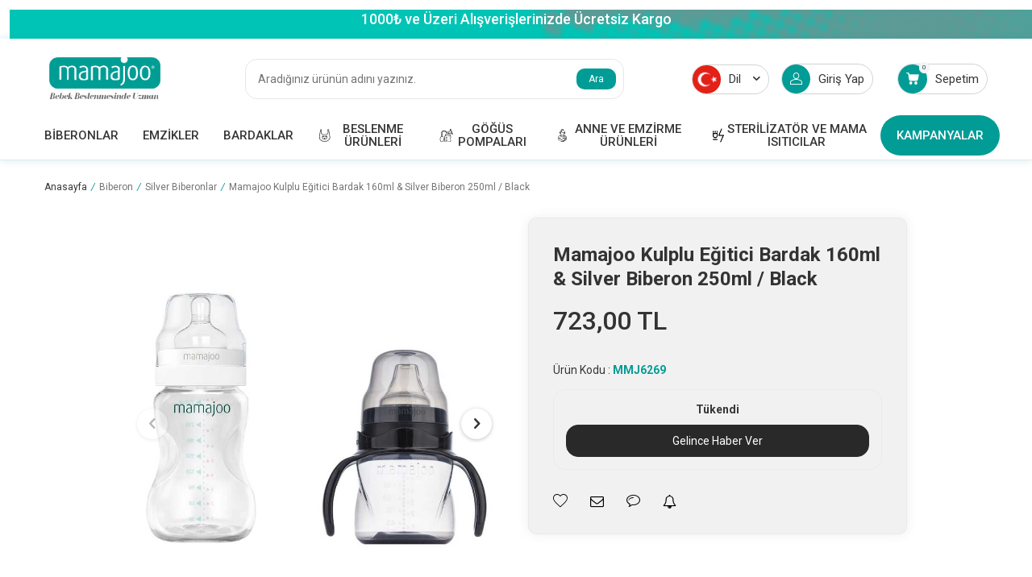

--- FILE ---
content_type: text/html; charset=UTF-8
request_url: https://www.mamajoo.com/mamajoo-kulplu-egitici-bardak-160ml-silver-biberon-250ml-black-renk
body_size: 25719
content:
<!DOCTYPE html>
<html lang="tr-TR" >
<head>
<meta charset="utf-8" />
<title>Mamajoo Kulplu Eğitici Bardak 160ml & Silver Biberon 250ml / Black</title>
<meta name="description" content="Mamajoo Kulplu Eğitici Bardak 160ml & Silver Biberon 250ml / Black kaliteli yapısı ile ebeveynlerin tercihleri arasında yer alıyor." />
<meta name="copyright" content="T-Soft E-Ticaret Sistemleri" />
<script>window['PRODUCT_DATA'] = [];</script>
<meta name="robots" content="index,follow" /><link rel="canonical" href="https://www.mamajoo.com/mamajoo-kulplu-egitici-bardak-160ml-silver-biberon-250ml-black-renk" /><link rel="alternate" hreflang="en" href="https://www.mamajoo.com/mamajoo-silver-feeding-bottle-250ml-and-non-spill-training-cup-black-160ml-with-handle" />
<link rel="alternate" hreflang="x-default" href="https://www.mamajoo.com/mamajoo-kulplu-egitici-bardak-160ml-silver-biberon-250ml-black-renk" />
<link rel="alternate" hreflang="tr" href="https://www.mamajoo.com/mamajoo-kulplu-egitici-bardak-160ml-silver-biberon-250ml-black-renk" />
<meta property="og:image" content="https://www.mamajoo.com/mamajoo-kulplu-egitici-bardak-160ml-silver-biberon-250ml-black-renk-1943-14-O.jpg"/>
                <meta property="og:image:width" content="300" />
                <meta property="og:image:height" content="300" />
                <meta property="og:type" content="product" />
                <meta property="og:title" content="Mamajoo Kulplu Eğitici Bardak 160ml & Silver Biberon 250ml / Black" />
                <meta property="og:description" content="Mamajoo Kulplu Eğitici Bardak 160ml & Silver Biberon 250ml / Black kaliteli yapısı ile ebeveynlerin tercihleri arasında yer alıyor." />
                <meta property="product:availability" content="out of stock" />
                <meta property="og:url" content="https://www.mamajoo.com/mamajoo-kulplu-egitici-bardak-160ml-silver-biberon-250ml-black-renk" />
                <meta property="og:site_name" content="https://www.mamajoo.com/" />
                <meta name="twitter:card" content="summary" />
                <meta name="twitter:title" content="Mamajoo Kulplu Eğitici Bardak 160ml & Silver Biberon 250ml / Black" />
                <meta name="twitter:description" content="Mamajoo Kulplu Eğitici Bardak 160ml & Silver Biberon 250ml / Black kaliteli yapısı ile ebeveynlerin tercihleri arasında yer alıyor." />
                <meta name="twitter:image" content="https://www.mamajoo.com/mamajoo-kulplu-egitici-bardak-160ml-silver-biberon-250ml-black-renk-1943-14-O.jpg" />
            <script>
                const E_EXPORT_ACTIVE = 0;
                const CART_DROPDOWN_LIST = false;
                const ENDPOINT_PREFIX = '';
                const ENDPOINT_ALLOWED_KEYS = [];
                const SETTINGS = {"KVKK_REQUIRED":1,"NEGATIVE_STOCK":"0","DYNAMIC_LOADING_SHOW_BUTTON":0,"IS_COMMENT_RATE_ACTIVE":1};
                try {
                    var PAGE_TYPE = 'product';
                    var PAGE_ID = 3;
                    var ON_PAGE_READY = [];
                    var THEME_VERSION = 'v5';
                    var THEME_FOLDER = 'v5-company';
                    var MEMBER_INFO = {"ID":0,"CODE":"","FIRST_NAME":"","BIRTH_DATE":"","GENDER":"","LAST_NAME":"","MAIL":"","MAIL_HASH":"","PHONE":"","PHONE_HASH":"","PHONE_HASH_SHA":"","GROUP":0,"TRANSACTION_COUNT":0,"REPRESENTATIVE":"","KVKK":-1,"COUNTRY":"TR","E_COUNTRY":""};
                    var IS_VENDOR = 0;
                    var MOBILE_ACTIVE = false;
                    var CART_COUNT = '0';
                    var CART_TOTAL = '0,00';
                    var SESS_ID = '918e348afeb130625ff52a84eb72e766';
                    var LANGUAGE = 'tr';
                    var CURRENCY = 'TL';
                    var SEP_DEC = ',';
                    var SEP_THO = '.';
                    var DECIMAL_LENGTH = 2;  
                    var SERVICE_INFO = null;
                    var CART_CSRF_TOKEN = 'a8e2afc36efc22f290080e7b76c75a9abff6f3be5b59c90db984726ee6e484a7';
                    var CSRF_TOKEN = 'BzWCqSwZQTwtt7qVsWvym0KxumkO5I9jLMG/S9WgIAg=';
                    
                }
                catch(err) { }
            </script>
            <link rel="preload" as="font" href="/theme/v5/css/fonts/tsoft-icon.woff2?v=1" type="font/woff2" crossorigin>
<link rel="preconnect" href="https://fonts.gstatic.com" crossorigin>
<link rel="preload" as="style" href="https://fonts.googleapis.com/css?family=Roboto:100,regular,700italic,100italic,italic,900,900italic,500,300,300italic,500italic,700&display=swap">
<link rel="stylesheet" href="https://fonts.googleapis.com/css?family=Roboto:100,regular,700italic,100italic,italic,900,900italic,500,300,300italic,500italic,700&display=swap" media="print" onload="this.media='all'">
<noscript>
<link rel="stylesheet" href="https://fonts.googleapis.com/css?family=Roboto:100,regular,700italic,100italic,italic,900,900italic,500,300,300italic,500italic,700&display=swap">
</noscript>
<link type="text/css" rel="stylesheet" href="/srv/compressed/load/all/css/tr/3/0.css?v=1768861824&isTablet=0&isMobile=0&userType=Ziyaretci">
<link rel="shortcut icon" href="/Data/EditorFiles/favicon.ico">
<meta name="viewport" content="width=device-width, initial-scale=1">
<script>
if (navigator.userAgent.indexOf('iPhone') > -1 || PAGE_ID == 91) {
document.querySelector("[name=viewport]").setAttribute('content', 'width=device-width, initial-scale=1, maximum-scale=1');
}
</script>
<script src="/theme/v5/js/callbacks.js?v=1768861824"></script>
<script src="/js/tsoftapps/v5/header.js?v=1768861824"></script>
<base href="https://www.mamajoo.com/" />
<script type="application/ld+json">
{
"@context": "https://schema.org",
"@type": "Organization",
"url": "https://www.mamajoo.com",
"name": "Mamajoo",
"description":"Bebeğiniz için ihtiyaç duyduğunuz tüm ürünler Mamajoo kalitesiyle sizlere sunuluyor. Bebeğiniz için en doğru adrestesiniz.",
"email": "destek@mamajoo.com",
"alternateName": "Mamajoo",
"sameAs": [
"https://www.youtube.com/@mamajoo-tr",
"https://www.instagram.com/mamajootr",
"https://www.facebook.com/Mamajoo"
],
"logo": "https://www.mamajoo.com/Data/EditorFiles/mamajoo/MamajooLogo01.png"
}
</script>
<!-- Hotjar Tracking Code for https://www.mamajoo.com -->
<script>
(function(h,o,t,j,a,r){
h.hj=h.hj||function(){(h.hj.q=h.hj.q||[]).push(arguments)};
h._hjSettings={hjid:6522217,hjsv:6};
a=o.getElementsByTagName('head')[0];
r=o.createElement('script');r.async=1;
r.src=t+h._hjSettings.hjid+j+h._hjSettings.hjsv;
a.appendChild(r);
})(window,document,'https://static.hotjar.com/c/hotjar-','.js?sv=');
</script><meta name="facebook-domain-verification" content="ory4507c5zira3ub80r7p02xpxg5t9" /><!-- Start cookieyes banner --> <script id="cookieyes" type="text/javascript" src="https://cdn-cookieyes.com/client_data/cbc1800e8ef99da68b6bf45d/script.js"></script> <!-- End cookieyes banner --><meta name="google-site-verification" content="NSzx7O1CcOEECJjzLbGxvH8hXFufMtITeXAO_Zio7EE" /><!-- T-Soft Apps - Google GTAG - Tracking Code Start -->
<script async src="https://www.googletagmanager.com/gtag/js?id=G-JWCSQY93ZM"></script>
<script>
function gtag() {
dataLayer.push(arguments);
}
</script>
<!-- T-Soft Apps - Google GTAG - Tracking Code End --><!-- Google Tag Manager -->
<script>(function(w,d,s,l,i){w[l]=w[l]||[];w[l].push({'gtm.start':
new Date().getTime(),event:'gtm.js'});var f=d.getElementsByTagName(s)[0],
j=d.createElement(s),dl=l!='dataLayer'?'&l='+l:'';j.async=true;j.src=
'https://www.googletagmanager.com/gtm.js?id='+i+dl;f.parentNode.insertBefore(j,f);
})(window,document,'script','dataLayer','GTM-WVKQRTG');</script>
<!-- End Google Tag Manager --><script>
if(typeof window.FB_EVENT_ID == 'undefined'){
window.FB_EVENT_ID = "fb_" + new Date().getTime();
}
</script><script>
var cookie_usage = {
setCookie: function(cookie_name, cookie_value, cookie_expire){
var d = new Date();
d.setTime(d.getTime() + (cookie_expire));
var expires = "expires="+ d.toUTCString();
if(cookie_expire != ""){
document.cookie = cookie_name + "=" + cookie_value + ";" + expires + ";path=/";
}else{
document.cookie = cookie_name + "=" + cookie_value;
}
},
language_content: JSON.parse('{{APP_LANGUAGE_DATA}}'),
getCookie: function(cookie_name){
var name = cookie_name + "=";
var decodedCookie = decodeURIComponent(document.cookie);
var ca = decodedCookie.split(';');
for(var i = 0; i < ca.length; i++) {
var c = ca[i];
while (c.charAt(0) == ' ') {
c = c.substring(1);
}
if (c.indexOf(name) == 0) {
return c.substring(name.length, c.length);
}
}
return "";
},
run: function(){
var lang = cookie_usage.language_content;
var current_lang = window.LANGUAGE;
var default_title = `Çerez Kullanımı`;
var default_description = `Kişisel verileriniz, hizmetlerimizin daha iyi bir şekilde sunulması için mevzuata uygun bir şekilde toplanıp işlenir. Konuyla ilgili detaylı bilgi almak için Gizlilik Politikamızı inceleyebilirsiniz.`;
if(typeof lang.cookie_title[current_lang] != 'undefined' && lang.cookie_title[current_lang] != ""){
var default_title = lang.cookie_title[current_lang];
}
if(typeof lang.cookie_description[current_lang] != 'undefined' && lang.cookie_description[current_lang] != "" ){
var default_description = lang.cookie_description[current_lang];
}
document.write(`<div id="cookie_law"><span id="cookie_law_close">X</span><div id="cookie_law_title">`+default_title+`</div><div id="cookie_law_description">`+default_description+`</div></div>`);
document.write(`<style>#cookie_law{z-index:9999;line-height:20px;position:fixed;bottom:0;right:20px;border-top-left-radius:10px;border-top-right-radius:10px;background-color:rgba(0,0,0,0.8); padding:20px;width:250px;color:rgba(255,255,255,1);}#cookie_law_title{font-size:18px;margin-bottom:15px;}#cookie_law_description{font-size14px;}#cookie_law_close{position:absolute;color:#fff;font-size:14px;width:20px;height:20px;top:5px;right:5px;border-radius:3px;font-weight:bold;cursor:pointer;}@media only screen and (max-width: 1023px){#cookie_law{bottom: 0; right: 0; left: 0;width: calc(100% - 20px);height: max-content;border-radius: 0px; padding: 10px;background: rgba(0,0,0,0.8);}</style>`);
var cookie_law = cookie_usage.getCookie("cookie_law");
if(cookie_law == 1){
document.getElementById('cookie_law').style.display = 'none';
}
document.getElementById('cookie_law_close').addEventListener("click", function(){
cookie_usage.setCookie('cookie_law', 1, (15 * 24 * 60 * 60 * 1000));
document.getElementById('cookie_law').style.display = 'none';
});
if("infinite" === "infinite"){
document.getElementById('cookie_law').style.display = 'block';
return false;
}
var cookie_loop = setInterval(function (){
var cookie_law = cookie_usage.getCookie("cookie_law");
if(cookie_law != 1){
document.getElementById('cookie_law').style.display = 'block';
var cookie_law_time_out = cookie_usage.getCookie('cookie_law_time_out');
if(cookie_law_time_out == ""){
cookie_usage.setCookie('cookie_law_time_out', 60, (15 * 24 * 60 * 60 * 1000));
}else if(parseInt(cookie_law_time_out) >= 0){
cookie_usage.setCookie('cookie_law_time_out', parseInt(cookie_law_time_out) - 1, (15 * 24 * 60 * 60 * 1000));
}else{
document.getElementById('cookie_law').style.display = 'none';
cookie_usage.setCookie('cookie_law', 1, (15 * 24 * 60 * 60 * 1000));
clearInterval(cookie_loop);
}
}else{
document.getElementById('cookie_law').style.display = 'none';
cookie_usage.setCookie('cookie_law_time_out', 60, (15 * 24 * 60 * 60 * 1000));
clearInterval(cookie_loop);
}
}, 1000);
}
}
cookie_usage.run();
</script>
</head>
<body><!-- Google Tag Manager (noscript) -->
<noscript><iframe src="https://www.googletagmanager.com/ns.html?id=GTM-WVKQRTG"
height="0" width="0" style="display:none;visibility:hidden"></iframe></noscript>
<!-- End Google Tag Manager (noscript) -->
<input type="hidden" id="cookie-law" value="0"><div class="w-100 d-flex flex-wrap ">
<div class=" col-12 col-sm-12 col-md-12 col-lg-12 col-xl-12 col-xxl-12 column-701  "><div class="row">
<div id="relation|812" data-id="812" class="relArea col-12 v5-company  folder-header tpl-user_seux "><div class="row">
<style>
@media (min-width: 1441px) {
.container {
width: 1440px !important;
}
}
</style>
<div class="header-topline">
<img src="/Data/EditorFiles/toplinebg.png" class="w-100" />
<span>1000₺ ve Üzeri Alışverişlerinizde Ücretsiz Kargo</span>
</div>
<header class="container-fluid position-relative">
<div class="row">
<div id="header-middle" class="w-100">
<div id="header-sticky" class="w-100" data-toggle="sticky" data-parent="#header-middle" data-class="header-sticky" data-scroll="180" data-direction="true" >
<div id="header-main" class="w-100 py-5px bg-light">
<div class="container">
<div class="row align-items-center justify-content-between mb-1 mt-1">
<div class="col-auto d-lg-none">
<span href="#mobile-menu-812" data-toggle="drawer" class="header-mobile-menu-btn cursor-pointer">
<img src="https://www.mamajoo.com/theme/v5-company/assets/icon/pc-hamburger.svg" alt="pc hamburger" width="30" height="18">
</span>
</div>
<div class="col col-lg-auto d-flex justify-content-center">
<a href="https://www.mamajoo.com/" id="logo" arial-label="Logo. Go to homepage">
<p><img src="/Data/EditorFiles/mamajoo/MamajooLogo01.png" alt="MamajooLogo01.png (9 KB)" width="408" height="163" /></p>
</a>
</div>
<div class="col-auto d-lg-none">
<div class="d-flex align-items-start">
<a href="#header-member-panel-812" data-toggle="drawer" class="header-phone"><i class="ti-user"></i></a>
<a href="/sepet" class="header-phone header-cart-mobile" aria-label="Count of Sepetim">
<i class="ti-basket-outline position-relative">
<span class="bg-primary border-rounded cart-soft-count position-absolute text-white top-0 translate-middle"></span>
</i>
</a>
</div>
</div>
<div id="search" class="fl col-12 col-lg-5">
<form id="FormAra" name="FormAra" class="box-border ease search-form" action="/arama" method="get" data-before="Ara">
<input id="live-search" autocomplete="off" class="col withPlace ease"
name="q" type="text" placeholder="Aradığınız ürünün adını yazınız."
data-search="live-search" v-model="searchVal"
data-licence="1"
>
<button type="submit" value="Ara" class="fr icon-search icon-no-space text-custom-pink ease" id="search-btn">Ara</button>
<div class="bg-white border border-round search-form-list">
<div class="w-100 d-flex flex-wrap p-1 dynamic-search" id="dynamic-search-812" v-if="searchVal.length > 0 && data != ''" v-cloak>
<div class="w-100 bg-light p-1 border-round dynamic-search__list">
<div class="col-12 dynamic-search-item mb-1" v-if="data.products.length > 0">
<div class="dynamic-search-item__title">Ürünler</div>
<ul class="dynamic-search-item__ul list-style-none d-flex flex-wrap">
<li class="col-12 col-md-6 p-1" v-for="P in data.products">
<a :href="'/' + P.url" class="bg-white p-1 border d-flex align-items-center h-100">
<span class="search-image" v-if="P.image"><img :src="P.image" :alt="P.title"></span>
<span class="search-title">{{ P.title }}</span>
</a>
</li>
</ul>
</div>
<div class="col-12 dynamic-search-item mb-1" v-if="data.categories.length > 0">
<div class="dynamic-search-item__title">Kategoriler</div>
<ul class="dynamic-search-item__ul list-style-none d-flex flex-wrap">
<li class="col-12 col-md-6 p-1" v-for="C in data.categories">
<a :href="'/' + C.url" class="bg-white p-1 border d-flex align-items-center h-100">
<span class="search-image" v-if="C.image"><img :src="C.image" :alt="C.title"></span>
<span class="search-title">{{ C.title }}</span>
</a>
</li>
</ul>
</div>
<div class="col-12 dynamic-search-item mb-1" v-if="data.brands.length > 0">
<div class="dynamic-search-item__title">Markalar</div>
<ul class="dynamic-search-item__ul list-style-none d-flex flex-wrap">
<li class="col-12 col-md-6 p-1" v-for="B in data.brands">
<a :href="'/' + B.url" class="bg-white p-1 border d-flex align-items-center h-100">
<span class="search-image" v-if="B.image"><img :src="B.image" :alt="B.title"></span>
<span class="search-title">{{ B.title }}</span>
</a>
</li>
</ul>
</div>
<div class="col-12 dynamic-search-item" v-if="data.combines.length > 0">
<div class="dynamic-search-item__title">Kombinler</div>
<ul class="dynamic-search-item__ul list-style-none d-flex flex-wrap">
<li class="col-12 col-md-6 p-1" v-for="C in data.combines">
<a :href="'/' + C.url" class="bg-white p-1 border d-flex align-items-center h-100">
<span class="search-image" v-if="C.image"><img :src="C.image" :alt="C.title"></span>
<span class="search-title">{{ C.title }}</span>
</a>
</li>
</ul>
</div>
<div class="w-100 p-1 fw-semibold dynamic-search-item" v-if="data.products.length < 1 && data.categories.length < 1 && data.brands.length < 1 && data.combines.length < 1">
Sonuç bulunamadı.
</div>
</div>
</div>
<div class="row gap-1 gap-sm-0 mx-0 py-1">
<div class="col-12 col-sm-4 menu-search-item">
<div class="fw-bold">Popüler Arama</div>
<ul class="list-style-none">
<li>
<a id="menu-117812" href="/gogus-pompalari" target="" title="Göğüs Pompası" class="d-block">
<i class="ti-arrow-right"></i> Göğüs Pompası
</a>
</li>
<li>
<a id="menu-118812" href="/biberon" target="" title="Biberon" class="d-block">
<i class="ti-arrow-right"></i> Biberon
</a>
</li>
<li>
<a id="menu-119812" href="/emzik" target="" title="Emzik" class="d-block">
<i class="ti-arrow-right"></i> Emzik
</a>
</li>
</ul>
</div>
<div class="col-12 col-sm menu-search-item">
<div class="fw-bold">Size Özel Ürünler</div>
<ul class="list-style-none grid">
<li>
<a id="menu-114812" href="/mamajoo-silver-biberon-150ml" target="" title=" Anti-Kolik Biberon" class="d-flex flex-direction-column text-center">
<img src="https://www.mamajoo.com/Data/img/menu_item/4/tr_img_1_114.jpg" alt=" Anti-Kolik Biberon" class="w-100" width="240" height="300" loading="lazy">
<span> Anti-Kolik Biberon</span>
</a>
</li>
<li>
<a id="menu-115812" href="/mamajoo-mama-onlugu-powder-green-2-in-1" target="" title="Katlanır Mama Önlüğü" class="d-flex flex-direction-column text-center">
<img src="https://www.mamajoo.com/Data/img/menu_item/5/tr_img_1_115.jpg" alt="Katlanır Mama Önlüğü" class="w-100" width="240" height="300" loading="lazy">
<span>Katlanır Mama Önlüğü</span>
</a>
</li>
<li>
<a id="menu-116812" href="/mamajoo-gaia-giyilebilir-gogus-pompasi-140-ml" target="" title="Gaia Giyilebilir Göğüs Pompası" class="d-flex flex-direction-column text-center">
<img src="https://www.mamajoo.com/Data/img/menu_item/6/tr_img_1_116.jpg" alt="Gaia Giyilebilir Göğüs Pompası" class="w-100" width="240" height="300" loading="lazy">
<span>Gaia Giyilebilir Göğüs Pompası</span>
</a>
</li>
</ul>
</div>
</div>
</div>
</form>
</div>
<div id="hm-links" class="col-auto col-lg-auto">
<div class="row justify-content-flex-end align-items-center">
<div class="dropdown d-none d-lg-block">
<a id="language-currency-btn-812" href="#" class="dropdown-title dark-border d-flex align-items-center px-1 currency-title" data-toggle="dropdown">
<img class="language-img mr-5px" src="/lang/tr/tr.webp" alt="tr" width="16" height="16">
Dil
<span class="ti-arrow-down ml-1"></span>
</a>
<div class="dropdown-menu left-auto right-0">
<a href="javascript:void();" class="list-item fw-bold" data-language="tr" data-toggle="language">Türkçe</a>
<a href="javascript:void();" class="list-item" data-language="en" data-toggle="language">English</a>
<a href="javascript:void();" class="list-item" data-language="de" data-toggle="language">Deutsch</a>
</div>
</div>
<div class="col-auto d-none">
<a href="tel:02165736200" class="btn btn-sm btn-primary">
<i class="ti-phone mr-5px"></i>
<span class="">Ara</span>
</a>
</div>
<div class="col-auto d-none d-lg-block">
<span href="#header-member-panel-812" data-toggle="drawer" class="text-body hm-link cursor-pointer" id="header-account">
<i class="ti-user"></i>
Giriş Yap
</span>
</div>
<div class="col-auto position-relative d-none d-lg-block">
<a href="/sepet" class="text-body hm-link header-cart-dropdown" id="header-cart-btn" aria-label="Count of Sepetim">
<i class="ti-basket"><span class="badge cart-soft-count"></span></i>
Sepetim
</a>
</div>
</div>
</div>
</div>
<div class="row">
<nav id="main-menu" class="position-relative px-0 d-none d-lg-block bg-light col">
<div class="w-auto">
<ul class="d-flex justify-content-between menu menu-812">
<li>
<a id="menu-79812" href="https://www.mamajoo.com/biberon" target=""
class="first-menu d-flex align-items-center w-100 px-1 text-center text-uppercase "
title="Biberonlar">
<p><img src="https://www.mamajoo.com/Data/EditorFiles/menu-icons/feeding-bottle.svg" alt="feeding-bottle.svg" width="683" height="683"></p>
<span>Biberonlar</span>
</a>
<div class="p-1 sub-menu fade-in">
<div class="row">
<div class="col-6 py-1 d-flex flex-wrap flex-direction-column ">
<div class="w-100 d-inline-block">
<a id="menu-86812" href="https://www.mamajoo.com/silver-biberon" target="" class="fw-medium menu-title d-inline-flex align-items-center " title="Silver Biberonlar">
Silver Biberonlar
</a>
</div>
<div class="w-100 d-inline-block">
<a id="menu-87812" href="https://www.mamajoo.com/gece-biberonlari" target="" class="fw-medium menu-title d-inline-flex align-items-center " title="Gece Biberonları">
Gece Biberonları
</a>
</div>
<div class="w-100 d-inline-block">
<a id="menu-88812" href="https://www.mamajoo.com/gold-plus-biberonlar" target="" class="fw-medium menu-title d-inline-flex align-items-center " title="Gold Plus Biberonlar">
Gold Plus Biberonlar
</a>
</div>
<div class="w-100 d-inline-block">
<a id="menu-89812" href="https://www.mamajoo.com/cam-biberonlar" target="" class="fw-medium menu-title d-inline-flex align-items-center " title="Cam Biberonlar">
Cam Biberonlar
</a>
</div>
<div class="w-100 d-inline-block">
<a id="menu-108812" href="https://www.mamajoo.com/alistirma-biberonlari" target="" class="fw-medium menu-title d-inline-flex align-items-center " title="Alıştırma Biberonları">
Alıştırma Biberonları
</a>
</div>
<div class="w-100 d-inline-block">
<a id="menu-90812" href="https://www.mamajoo.com/biberon-setleri" target="" class="fw-medium menu-title d-inline-flex align-items-center " title="Biberon Setleri">
Biberon Setleri
</a>
</div>
<div class="w-100 d-inline-block">
<a id="menu-91812" href="https://www.mamajoo.com/biberon-emzikleri" target="" class="fw-medium menu-title d-inline-flex align-items-center " title="Biberon Emzikleri">
Biberon Emzikleri
</a>
</div>
<div class="w-100 d-inline-block">
<a id="menu-92812" href="https://www.mamajoo.com/biberon-yedek-parcalari" target="" class="fw-medium menu-title d-inline-flex align-items-center " title="Biberon Yedek Parçaları">
Biberon Yedek Parçaları
</a>
</div>
</div>
<div class="col-6 sub-menu-img d-flex">
<a href="https://www.mamajoo.com/biberon" class="ml-auto d-flex align-items-flex-start">
<img src="https://www.mamajoo.com/Data/img/menu_item/9/tr_img_1_79.jpg" title="Biberonlar" class="category-image">
</a>
</div>
</div>
</div>
<div class="menu-overlay bg-transparent position-fixed inset"></div>
</li>
<li>
<a id="menu-80812" href="https://www.mamajoo.com/emzik" target=""
class="first-menu d-flex align-items-center w-100 px-1 text-center text-uppercase "
title="Emzikler">
<p><img src="https://www.mamajoo.com/Data/EditorFiles/menu-icons/baby.svg" alt="baby.svg" width="683" height="683"></p>
<span>Emzikler</span>
</a>
<div class="p-1 sub-menu fade-in">
<div class="row">
<div class="col-6 py-1 d-flex flex-wrap flex-direction-column ">
<div class="w-100 d-inline-block">
<a id="menu-93812" href="https://www.mamajoo.com/gece-emzikleri" target="" class="fw-medium menu-title d-inline-flex align-items-center " title="Gece Emzikleri">
Gece Emzikleri
</a>
</div>
<div class="w-100 d-inline-block">
<a id="menu-94812" href="https://www.mamajoo.com/tekli-emzikler" target="" class="fw-medium menu-title d-inline-flex align-items-center " title="Tekli Emzikler">
Tekli Emzikler
</a>
</div>
<div class="w-100 d-inline-block">
<a id="menu-95812" href="https://www.mamajoo.com/ikili-emzikler" target="" class="fw-medium menu-title d-inline-flex align-items-center " title="İkili Emzikler">
İkili Emzikler
</a>
</div>
<div class="w-100 d-inline-block">
<a id="menu-96812" href="https://www.mamajoo.com/emzik-aksesuarlari" target="" class="fw-medium menu-title d-inline-flex align-items-center " title="Emzik Aksesuarları">
Emzik Aksesuarları
</a>
</div>
</div>
<div class="col-6 sub-menu-img d-flex">
<a href="https://www.mamajoo.com/emzik" class="ml-auto d-flex align-items-flex-start">
<img src="https://www.mamajoo.com/Data/img/menu_item/0/tr_img_1_80.jpg" title="Emzikler" class="category-image">
</a>
</div>
</div>
</div>
<div class="menu-overlay bg-transparent position-fixed inset"></div>
</li>
<li>
<a id="menu-81812" href="https://www.mamajoo.com/bardaklar" target=""
class="first-menu d-flex align-items-center w-100 px-1 text-center text-uppercase "
title="Bardaklar">
<p><img src="https://www.mamajoo.com/Data/EditorFiles/menu-icons/sippy-cup.png" alt="sippy-cup.png" width="32" height="32"></p>
<span>Bardaklar</span>
</a>
<div class="p-1 sub-menu fade-in">
<div class="row">
<div class="col-6 py-1 d-flex flex-wrap flex-direction-column ">
<div class="w-100 d-inline-block">
<a id="menu-97812" href="https://www.mamajoo.com/alistirma-bardagi" target="" class="fw-medium menu-title d-inline-flex align-items-center " title="Alıştırma Bardakları">
Alıştırma Bardakları
</a>
</div>
<div class="w-100 d-inline-block">
<a id="menu-98812" href="https://www.mamajoo.com/pipetli-bardaklar" target="" class="fw-medium menu-title d-inline-flex align-items-center " title="Pipetli Bardaklar">
Pipetli Bardaklar
</a>
</div>
<div class="w-100 d-inline-block">
<a id="menu-99812" href="https://www.mamajoo.com/bardak-yedek-parcalari" target="" class="fw-medium menu-title d-inline-flex align-items-center " title="Bardak Yedek Parçaları">
Bardak Yedek Parçaları
</a>
</div>
</div>
<div class="col-6 sub-menu-img d-flex">
<a href="https://www.mamajoo.com/bardaklar" class="ml-auto d-flex align-items-flex-start">
<img src="https://www.mamajoo.com/Data/img/menu_item/1/tr_img_1_81.jpg" title="Bardaklar" class="category-image">
</a>
</div>
</div>
</div>
<div class="menu-overlay bg-transparent position-fixed inset"></div>
</li>
<li>
<a id="menu-52812" href="https://www.mamajoo.com/bebek-beslenme-urunleri" target=""
class="first-menu d-flex align-items-center w-100 px-1 text-center text-uppercase "
title="Beslenme Ürünleri">
<p><img src="https://www.mamajoo.com/Data/EditorFiles/menu-icons/baby-bib.svg" alt="baby-bib.svg" width="683" height="683"></p>
<span>Beslenme Ürünleri</span>
</a>
<div class="p-1 sub-menu fade-in">
<div class="row">
<div class="col-6 py-1 d-flex flex-wrap flex-direction-column ">
<div class="w-100 d-inline-block">
<a id="menu-84812" href="https://www.mamajoo.com/onlukler" target="" class="fw-medium menu-title d-inline-flex align-items-center " title="Önlükler">
Önlükler
</a>
</div>
<div class="w-100 d-inline-block">
<a id="menu-85812" href="https://www.mamajoo.com/mama-kasigi-ve-catali" target="" class="fw-medium menu-title d-inline-flex align-items-center " title="Kaşık-Çatal Setleri">
Kaşık-Çatal Setleri
</a>
</div>
<div class="w-100 d-inline-block">
<a id="menu-65812" href="https://www.mamajoo.com/dis-kasiyici" target="" class="fw-medium menu-title d-inline-flex align-items-center " title="Diş Kaşıyıcı">
Diş Kaşıyıcı
</a>
</div>
</div>
<div class="col-6 sub-menu-img d-flex">
<a href="https://www.mamajoo.com/bebek-beslenme-urunleri" class="ml-auto d-flex align-items-flex-start">
<img src="https://www.mamajoo.com/Data/img/menu_item/2/tr_img_1_52.jpg" title="Beslenme Ürünleri" class="category-image">
</a>
</div>
</div>
</div>
<div class="menu-overlay bg-transparent position-fixed inset"></div>
</li>
<li>
<a id="menu-100812" href="https://www.mamajoo.com/gogus-pompalari" target=""
class="first-menu d-flex align-items-center w-100 px-1 text-center text-uppercase "
title="Göğüs Pompaları">
<p><img src="https://www.mamajoo.com/Data/EditorFiles/menu-icons/breast-pump.svg" alt="breast-pump.svg" width="683" height="683"></p>
<span>Göğüs Pompaları</span>
</a>
<div class="p-1 sub-menu fade-in">
<div class="row">
<div class="col-6 py-1 d-flex flex-wrap flex-direction-column ">
<div class="w-100 d-inline-block">
<a id="menu-109812" href="https://www.mamajoo.com/giyilebilir-gogus-pompalari" target="" class="fw-medium menu-title d-inline-flex align-items-center " title="Giyilebilir Göğüs Pompaları">
Giyilebilir Göğüs Pompaları
</a>
</div>
<div class="w-100 d-inline-block">
<a id="menu-101812" href="https://www.mamajoo.com/tekli-gogus-pompalari" target="" class="fw-medium menu-title d-inline-flex align-items-center " title="Tekli Göğüs Pompaları">
Tekli Göğüs Pompaları
</a>
</div>
<div class="w-100 d-inline-block">
<a id="menu-102812" href="https://www.mamajoo.com/ciftli-gogus-pompalari" target="" class="fw-medium menu-title d-inline-flex align-items-center " title="Çiftli Göğüs Pompaları">
Çiftli Göğüs Pompaları
</a>
</div>
<div class="w-100 d-inline-block">
<a id="menu-103812" href="https://www.mamajoo.com/gogus-pompasi-setleri" target="" class="fw-medium menu-title d-inline-flex align-items-center " title="Göğüs Pompası Setleri">
Göğüs Pompası Setleri
</a>
</div>
<div class="w-100 d-inline-block">
<a id="menu-105812" href="https://www.mamajoo.com/gogus-pompasi-yedek-parcalari" target="" class="fw-medium menu-title d-inline-flex align-items-center " title="Göğüs Pompası Yedek Parçaları">
Göğüs Pompası Yedek Parçaları
</a>
</div>
</div>
<div class="col-6 sub-menu-img d-flex">
<a href="https://www.mamajoo.com/gogus-pompalari" class="ml-auto d-flex align-items-flex-start">
<img src="https://www.mamajoo.com/Data/img/menu_item/0/tr_img_1_100.jpg" title="Göğüs Pompaları" class="category-image">
</a>
</div>
</div>
</div>
<div class="menu-overlay bg-transparent position-fixed inset"></div>
</li>
<li>
<a id="menu-54812" href="https://www.mamajoo.com/bebek-emzirme-urunleri" target=""
class="first-menu d-flex align-items-center w-100 px-1 text-center text-uppercase "
title="Anne ve Emzirme Ürünleri">
<p><img src="https://www.mamajoo.com/Data/EditorFiles/menu-icons/mother.svg" alt="mother.svg" width="683" height="683"></p>
<span>Anne ve Emzirme Ürünleri</span>
</a>
<div class="p-1 sub-menu fade-in">
<div class="row">
<div class="col-6 py-1 d-flex flex-wrap flex-direction-column ">
<div class="w-100 d-inline-block">
<a id="menu-58812" href="https://www.mamajoo.com/gogus-ucu-koruyucusu" target="" class="fw-medium menu-title d-inline-flex align-items-center " title="Göğüs Ucu Koruyucu">
Göğüs Ucu Koruyucu
</a>
</div>
<div class="w-100 d-inline-block">
<a id="menu-106812" href="https://www.mamajoo.com/gogus-ucu-cikartici" target="" class="fw-medium menu-title d-inline-flex align-items-center " title="Göğüs Ucu Çıkartıcı">
Göğüs Ucu Çıkartıcı
</a>
</div>
<div class="w-100 d-inline-block">
<a id="menu-107812" href="https://www.mamajoo.com/gogus-kalkani-seti" target="" class="fw-medium menu-title d-inline-flex align-items-center " title="Göğüs Kalkanı Seti">
Göğüs Kalkanı Seti
</a>
</div>
<div class="w-100 d-inline-block">
<a id="menu-59812" href="https://www.mamajoo.com/gogus-pedleri" target="" class="fw-medium menu-title d-inline-flex align-items-center " title="Göğüs Pedi">
Göğüs Pedi
</a>
</div>
<div class="w-100 d-inline-block">
<a id="menu-61812" href="https://www.mamajoo.com/sut-saklama-kabi" target="" class="fw-medium menu-title d-inline-flex align-items-center " title="Süt Saklama Kabı">
Süt Saklama Kabı
</a>
</div>
</div>
<div class="col-6 sub-menu-img d-flex">
<a href="https://www.mamajoo.com/bebek-emzirme-urunleri" class="ml-auto d-flex align-items-flex-start">
<img src="https://www.mamajoo.com/Data/img/menu_item/4/tr_img_1_54.jpg" title="Anne ve Emzirme Ürünleri" class="category-image">
</a>
</div>
</div>
</div>
<div class="menu-overlay bg-transparent position-fixed inset"></div>
</li>
<li>
<a id="menu-73812" href="https://www.mamajoo.com/bakim-urunleri-174306289146" target=""
class="first-menu d-flex align-items-center w-100 px-1 text-center text-uppercase "
title="Sterilizatör ve Mama Isıtıcılar">
<p><img src="https://www.mamajoo.com/Data/EditorFiles/menu-icons/cup.png" alt="cup.png" width="32" height="32"></p>
<span>Sterilizatör ve Mama Isıtıcılar</span>
</a>
<div class="p-1 sub-menu fade-in">
<div class="row">
<div class="col-6 py-1 d-flex flex-wrap flex-direction-column ">
<div class="w-100 d-inline-block">
<a id="menu-74812" href="https://www.mamajoo.com/sterilizatorler" target="" class="fw-medium menu-title d-inline-flex align-items-center " title="5 İşlevli Sterilizatör">
5 İşlevli Sterilizatör
</a>
</div>
<div class="w-100 d-inline-block">
<a id="menu-75812" href="https://www.mamajoo.com/biberon-isitici" target="" class="fw-medium menu-title d-inline-flex align-items-center " title="3 İşlevli Sterilizatör ve Mama Isıtıcılar">
3 İşlevli Sterilizatör ve Mama Isıtıcılar
</a>
</div>
<div class="w-100 d-inline-block">
<a id="menu-76812" href="https://www.mamajoo.com/kirec-temizleyici" target="" class="fw-medium menu-title d-inline-flex align-items-center " title="Kireç Temizleyici">
Kireç Temizleyici
</a>
</div>
<div class="w-100 d-inline-block">
<a id="menu-77812" href="https://www.mamajoo.com/bakim-urunleri-yedek-parcalar" target="" class="fw-medium menu-title d-inline-flex align-items-center " title="Sterilizatör Yedek Parçaları">
Sterilizatör Yedek Parçaları
</a>
</div>
</div>
<div class="col-6 sub-menu-img d-flex">
<a href="https://www.mamajoo.com/bakim-urunleri-174306289146" class="ml-auto d-flex align-items-flex-start">
<img src="https://www.mamajoo.com/Data/img/menu_item/3/tr_img_1_73.jpg" title="Sterilizatör ve Mama Isıtıcılar" class="category-image">
</a>
</div>
</div>
</div>
<div class="menu-overlay bg-transparent position-fixed inset"></div>
</li>
<li>
<a id="menu-57812" href="/indirimli-urunler" target=""
class="first-menu d-flex align-items-center w-100 px-1 text-center text-uppercase campains"
title="Kampanyalar">
<span>Kampanyalar</span>
</a>
</li>
</ul>
</div>
</nav>
</div>
</div>
</div>
</div>
</div>
</div>
</header>
<div data-rel="mobile-menu-812" class="drawer-overlay"></div>
<div id="mobile-menu-812" class="drawer-wrapper" data-display="overlay" data-position="left">
<div class="drawer-header">
<div class="drawer-title">
<span class="text-primary">Menü</span>
</div>
<div class="drawer-close" id="mobile-menu-close">
<i class="ti-close"></i>
</div>
</div>
<nav class="w-100 px-2 mb-2 drawer-menu">
<ul class="w-100 clearfix">
<li class="w-100 border-bottom">
<a href="#drawer-menu-79" id="mobile-menu-79" data-toggle="drawer"
class="d-flex align-items-center fw-bold text-uppercase menu-item menu-item__first ">
<p><img src="https://www.mamajoo.com/Data/EditorFiles/menu-icons/feeding-bottle.svg" alt="feeding-bottle.svg" width="683" height="683"></p>
Biberonlar
<span class="ml-auto">
<i class="ti-arrow-right text-primary"></i>
</span>
</a>
<div id="drawer-menu-79" data-display="overlay" data-position="left" class="drawer-wrapper">
<div class="w-100 px-2 mb-2">
<div class="d-flex align-items-center fw-bold text-uppercase text-primary border-bottom py-2 mb-2 position-relative mobile-menu-title sub-drawer-close" data-rel="drawer-menu-79">
<i class="ti-arrow-left mr-2"></i>
Biberonlar
</div>
<ul class="clearfix w-100">
<li class="w-100">
<a id="mobile-menu-86" href="https://www.mamajoo.com/silver-biberon" target="" class="d-flex align-items-center fw-bold text-uppercase sub-menu-item " title="Silver Biberonlar">
Silver Biberonlar
</a>
</li>
<li class="w-100">
<a id="mobile-menu-87" href="https://www.mamajoo.com/gece-biberonlari" target="" class="d-flex align-items-center fw-bold text-uppercase sub-menu-item " title="Gece Biberonları">
Gece Biberonları
</a>
</li>
<li class="w-100">
<a id="mobile-menu-88" href="https://www.mamajoo.com/gold-plus-biberonlar" target="" class="d-flex align-items-center fw-bold text-uppercase sub-menu-item " title="Gold Plus Biberonlar">
Gold Plus Biberonlar
</a>
</li>
<li class="w-100">
<a id="mobile-menu-89" href="https://www.mamajoo.com/cam-biberonlar" target="" class="d-flex align-items-center fw-bold text-uppercase sub-menu-item " title="Cam Biberonlar">
Cam Biberonlar
</a>
</li>
<li class="w-100">
<a id="mobile-menu-108" href="https://www.mamajoo.com/alistirma-biberonlari" target="" class="d-flex align-items-center fw-bold text-uppercase sub-menu-item " title="Alıştırma Biberonları">
Alıştırma Biberonları
</a>
</li>
<li class="w-100">
<a id="mobile-menu-90" href="https://www.mamajoo.com/biberon-setleri" target="" class="d-flex align-items-center fw-bold text-uppercase sub-menu-item " title="Biberon Setleri">
Biberon Setleri
</a>
</li>
<li class="w-100">
<a id="mobile-menu-91" href="https://www.mamajoo.com/biberon-emzikleri" target="" class="d-flex align-items-center fw-bold text-uppercase sub-menu-item " title="Biberon Emzikleri">
Biberon Emzikleri
</a>
</li>
<li class="w-100">
<a id="mobile-menu-92" href="https://www.mamajoo.com/biberon-yedek-parcalari" target="" class="d-flex align-items-center fw-bold text-uppercase sub-menu-item " title="Biberon Yedek Parçaları">
Biberon Yedek Parçaları
</a>
</li>
<li class="w-100">
<a id="mobile-all-menu-79" href="https://www.mamajoo.com/biberon" class="d-flex align-items-center fw-bold text-uppercase text-primary sub-menu-item" title="Tümünü Gör">Tümünü Gör</a>
</li>
</ul>
</div>
</div>
</li>
<li class="w-100 border-bottom">
<a href="#drawer-menu-80" id="mobile-menu-80" data-toggle="drawer"
class="d-flex align-items-center fw-bold text-uppercase menu-item menu-item__first ">
<p><img src="https://www.mamajoo.com/Data/EditorFiles/menu-icons/baby.svg" alt="baby.svg" width="683" height="683"></p>
Emzikler
<span class="ml-auto">
<i class="ti-arrow-right text-primary"></i>
</span>
</a>
<div id="drawer-menu-80" data-display="overlay" data-position="left" class="drawer-wrapper">
<div class="w-100 px-2 mb-2">
<div class="d-flex align-items-center fw-bold text-uppercase text-primary border-bottom py-2 mb-2 position-relative mobile-menu-title sub-drawer-close" data-rel="drawer-menu-80">
<i class="ti-arrow-left mr-2"></i>
Emzikler
</div>
<ul class="clearfix w-100">
<li class="w-100">
<a id="mobile-menu-93" href="https://www.mamajoo.com/gece-emzikleri" target="" class="d-flex align-items-center fw-bold text-uppercase sub-menu-item " title="Gece Emzikleri">
Gece Emzikleri
</a>
</li>
<li class="w-100">
<a id="mobile-menu-94" href="https://www.mamajoo.com/tekli-emzikler" target="" class="d-flex align-items-center fw-bold text-uppercase sub-menu-item " title="Tekli Emzikler">
Tekli Emzikler
</a>
</li>
<li class="w-100">
<a id="mobile-menu-95" href="https://www.mamajoo.com/ikili-emzikler" target="" class="d-flex align-items-center fw-bold text-uppercase sub-menu-item " title="İkili Emzikler">
İkili Emzikler
</a>
</li>
<li class="w-100">
<a id="mobile-menu-96" href="https://www.mamajoo.com/emzik-aksesuarlari" target="" class="d-flex align-items-center fw-bold text-uppercase sub-menu-item " title="Emzik Aksesuarları">
Emzik Aksesuarları
</a>
</li>
<li class="w-100">
<a id="mobile-all-menu-80" href="https://www.mamajoo.com/emzik" class="d-flex align-items-center fw-bold text-uppercase text-primary sub-menu-item" title="Tümünü Gör">Tümünü Gör</a>
</li>
</ul>
</div>
</div>
</li>
<li class="w-100 border-bottom">
<a href="#drawer-menu-81" id="mobile-menu-81" data-toggle="drawer"
class="d-flex align-items-center fw-bold text-uppercase menu-item menu-item__first ">
<p><img src="https://www.mamajoo.com/Data/EditorFiles/menu-icons/sippy-cup.png" alt="sippy-cup.png" width="32" height="32"></p>
Bardaklar
<span class="ml-auto">
<i class="ti-arrow-right text-primary"></i>
</span>
</a>
<div id="drawer-menu-81" data-display="overlay" data-position="left" class="drawer-wrapper">
<div class="w-100 px-2 mb-2">
<div class="d-flex align-items-center fw-bold text-uppercase text-primary border-bottom py-2 mb-2 position-relative mobile-menu-title sub-drawer-close" data-rel="drawer-menu-81">
<i class="ti-arrow-left mr-2"></i>
Bardaklar
</div>
<ul class="clearfix w-100">
<li class="w-100">
<a id="mobile-menu-97" href="https://www.mamajoo.com/alistirma-bardagi" target="" class="d-flex align-items-center fw-bold text-uppercase sub-menu-item " title="Alıştırma Bardakları">
Alıştırma Bardakları
</a>
</li>
<li class="w-100">
<a id="mobile-menu-98" href="https://www.mamajoo.com/pipetli-bardaklar" target="" class="d-flex align-items-center fw-bold text-uppercase sub-menu-item " title="Pipetli Bardaklar">
Pipetli Bardaklar
</a>
</li>
<li class="w-100">
<a id="mobile-menu-99" href="https://www.mamajoo.com/bardak-yedek-parcalari" target="" class="d-flex align-items-center fw-bold text-uppercase sub-menu-item " title="Bardak Yedek Parçaları">
Bardak Yedek Parçaları
</a>
</li>
<li class="w-100">
<a id="mobile-all-menu-81" href="https://www.mamajoo.com/bardaklar" class="d-flex align-items-center fw-bold text-uppercase text-primary sub-menu-item" title="Tümünü Gör">Tümünü Gör</a>
</li>
</ul>
</div>
</div>
</li>
<li class="w-100 border-bottom">
<a href="#drawer-menu-52" id="mobile-menu-52" data-toggle="drawer"
class="d-flex align-items-center fw-bold text-uppercase menu-item menu-item__first ">
<p><img src="https://www.mamajoo.com/Data/EditorFiles/menu-icons/baby-bib.svg" alt="baby-bib.svg" width="683" height="683"></p>
Beslenme Ürünleri
<span class="ml-auto">
<i class="ti-arrow-right text-primary"></i>
</span>
</a>
<div id="drawer-menu-52" data-display="overlay" data-position="left" class="drawer-wrapper">
<div class="w-100 px-2 mb-2">
<div class="d-flex align-items-center fw-bold text-uppercase text-primary border-bottom py-2 mb-2 position-relative mobile-menu-title sub-drawer-close" data-rel="drawer-menu-52">
<i class="ti-arrow-left mr-2"></i>
Beslenme Ürünleri
</div>
<ul class="clearfix w-100">
<li class="w-100">
<a id="mobile-menu-84" href="https://www.mamajoo.com/onlukler" target="" class="d-flex align-items-center fw-bold text-uppercase sub-menu-item " title="Önlükler">
Önlükler
</a>
</li>
<li class="w-100">
<a id="mobile-menu-85" href="https://www.mamajoo.com/mama-kasigi-ve-catali" target="" class="d-flex align-items-center fw-bold text-uppercase sub-menu-item " title="Kaşık-Çatal Setleri">
Kaşık-Çatal Setleri
</a>
</li>
<li class="w-100">
<a id="mobile-menu-65" href="https://www.mamajoo.com/dis-kasiyici" target="" class="d-flex align-items-center fw-bold text-uppercase sub-menu-item " title="Diş Kaşıyıcı">
Diş Kaşıyıcı
</a>
</li>
<li class="w-100">
<a id="mobile-all-menu-52" href="https://www.mamajoo.com/bebek-beslenme-urunleri" class="d-flex align-items-center fw-bold text-uppercase text-primary sub-menu-item" title="Tümünü Gör">Tümünü Gör</a>
</li>
</ul>
</div>
</div>
</li>
<li class="w-100 border-bottom">
<a href="#drawer-menu-100" id="mobile-menu-100" data-toggle="drawer"
class="d-flex align-items-center fw-bold text-uppercase menu-item menu-item__first ">
<p><img src="https://www.mamajoo.com/Data/EditorFiles/menu-icons/breast-pump.svg" alt="breast-pump.svg" width="683" height="683"></p>
Göğüs Pompaları
<span class="ml-auto">
<i class="ti-arrow-right text-primary"></i>
</span>
</a>
<div id="drawer-menu-100" data-display="overlay" data-position="left" class="drawer-wrapper">
<div class="w-100 px-2 mb-2">
<div class="d-flex align-items-center fw-bold text-uppercase text-primary border-bottom py-2 mb-2 position-relative mobile-menu-title sub-drawer-close" data-rel="drawer-menu-100">
<i class="ti-arrow-left mr-2"></i>
Göğüs Pompaları
</div>
<ul class="clearfix w-100">
<li class="w-100">
<a id="mobile-menu-109" href="https://www.mamajoo.com/giyilebilir-gogus-pompalari" target="" class="d-flex align-items-center fw-bold text-uppercase sub-menu-item " title="Giyilebilir Göğüs Pompaları">
Giyilebilir Göğüs Pompaları
</a>
</li>
<li class="w-100">
<a id="mobile-menu-101" href="https://www.mamajoo.com/tekli-gogus-pompalari" target="" class="d-flex align-items-center fw-bold text-uppercase sub-menu-item " title="Tekli Göğüs Pompaları">
Tekli Göğüs Pompaları
</a>
</li>
<li class="w-100">
<a id="mobile-menu-102" href="https://www.mamajoo.com/ciftli-gogus-pompalari" target="" class="d-flex align-items-center fw-bold text-uppercase sub-menu-item " title="Çiftli Göğüs Pompaları">
Çiftli Göğüs Pompaları
</a>
</li>
<li class="w-100">
<a id="mobile-menu-103" href="https://www.mamajoo.com/gogus-pompasi-setleri" target="" class="d-flex align-items-center fw-bold text-uppercase sub-menu-item " title="Göğüs Pompası Setleri">
Göğüs Pompası Setleri
</a>
</li>
<li class="w-100">
<a id="mobile-menu-105" href="https://www.mamajoo.com/gogus-pompasi-yedek-parcalari" target="" class="d-flex align-items-center fw-bold text-uppercase sub-menu-item " title="Göğüs Pompası Yedek Parçaları">
Göğüs Pompası Yedek Parçaları
</a>
</li>
<li class="w-100">
<a id="mobile-all-menu-100" href="https://www.mamajoo.com/gogus-pompalari" class="d-flex align-items-center fw-bold text-uppercase text-primary sub-menu-item" title="Tümünü Gör">Tümünü Gör</a>
</li>
</ul>
</div>
</div>
</li>
<li class="w-100 border-bottom">
<a href="#drawer-menu-54" id="mobile-menu-54" data-toggle="drawer"
class="d-flex align-items-center fw-bold text-uppercase menu-item menu-item__first ">
<p><img src="https://www.mamajoo.com/Data/EditorFiles/menu-icons/mother.svg" alt="mother.svg" width="683" height="683"></p>
Anne ve Emzirme Ürünleri
<span class="ml-auto">
<i class="ti-arrow-right text-primary"></i>
</span>
</a>
<div id="drawer-menu-54" data-display="overlay" data-position="left" class="drawer-wrapper">
<div class="w-100 px-2 mb-2">
<div class="d-flex align-items-center fw-bold text-uppercase text-primary border-bottom py-2 mb-2 position-relative mobile-menu-title sub-drawer-close" data-rel="drawer-menu-54">
<i class="ti-arrow-left mr-2"></i>
Anne ve Emzirme Ürünleri
</div>
<ul class="clearfix w-100">
<li class="w-100">
<a id="mobile-menu-58" href="https://www.mamajoo.com/gogus-ucu-koruyucusu" target="" class="d-flex align-items-center fw-bold text-uppercase sub-menu-item " title="Göğüs Ucu Koruyucu">
Göğüs Ucu Koruyucu
</a>
</li>
<li class="w-100">
<a id="mobile-menu-106" href="https://www.mamajoo.com/gogus-ucu-cikartici" target="" class="d-flex align-items-center fw-bold text-uppercase sub-menu-item " title="Göğüs Ucu Çıkartıcı">
Göğüs Ucu Çıkartıcı
</a>
</li>
<li class="w-100">
<a id="mobile-menu-107" href="https://www.mamajoo.com/gogus-kalkani-seti" target="" class="d-flex align-items-center fw-bold text-uppercase sub-menu-item " title="Göğüs Kalkanı Seti">
Göğüs Kalkanı Seti
</a>
</li>
<li class="w-100">
<a id="mobile-menu-59" href="https://www.mamajoo.com/gogus-pedleri" target="" class="d-flex align-items-center fw-bold text-uppercase sub-menu-item " title="Göğüs Pedi">
Göğüs Pedi
</a>
</li>
<li class="w-100">
<a id="mobile-menu-61" href="https://www.mamajoo.com/sut-saklama-kabi" target="" class="d-flex align-items-center fw-bold text-uppercase sub-menu-item " title="Süt Saklama Kabı">
Süt Saklama Kabı
</a>
</li>
<li class="w-100">
<a id="mobile-all-menu-54" href="https://www.mamajoo.com/bebek-emzirme-urunleri" class="d-flex align-items-center fw-bold text-uppercase text-primary sub-menu-item" title="Tümünü Gör">Tümünü Gör</a>
</li>
</ul>
</div>
</div>
</li>
<li class="w-100 border-bottom">
<a href="#drawer-menu-73" id="mobile-menu-73" data-toggle="drawer"
class="d-flex align-items-center fw-bold text-uppercase menu-item menu-item__first ">
<p><img src="https://www.mamajoo.com/Data/EditorFiles/menu-icons/cup.png" alt="cup.png" width="32" height="32"></p>
Sterilizatör ve Mama Isıtıcılar
<span class="ml-auto">
<i class="ti-arrow-right text-primary"></i>
</span>
</a>
<div id="drawer-menu-73" data-display="overlay" data-position="left" class="drawer-wrapper">
<div class="w-100 px-2 mb-2">
<div class="d-flex align-items-center fw-bold text-uppercase text-primary border-bottom py-2 mb-2 position-relative mobile-menu-title sub-drawer-close" data-rel="drawer-menu-73">
<i class="ti-arrow-left mr-2"></i>
Sterilizatör ve Mama Isıtıcılar
</div>
<ul class="clearfix w-100">
<li class="w-100">
<a id="mobile-menu-74" href="https://www.mamajoo.com/sterilizatorler" target="" class="d-flex align-items-center fw-bold text-uppercase sub-menu-item " title="5 İşlevli Sterilizatör">
5 İşlevli Sterilizatör
</a>
</li>
<li class="w-100">
<a id="mobile-menu-75" href="https://www.mamajoo.com/biberon-isitici" target="" class="d-flex align-items-center fw-bold text-uppercase sub-menu-item " title="3 İşlevli Sterilizatör ve Mama Isıtıcılar">
3 İşlevli Sterilizatör ve Mama Isıtıcılar
</a>
</li>
<li class="w-100">
<a id="mobile-menu-76" href="https://www.mamajoo.com/kirec-temizleyici" target="" class="d-flex align-items-center fw-bold text-uppercase sub-menu-item " title="Kireç Temizleyici">
Kireç Temizleyici
</a>
</li>
<li class="w-100">
<a id="mobile-menu-77" href="https://www.mamajoo.com/bakim-urunleri-yedek-parcalar" target="" class="d-flex align-items-center fw-bold text-uppercase sub-menu-item " title="Sterilizatör Yedek Parçaları">
Sterilizatör Yedek Parçaları
</a>
</li>
<li class="w-100">
<a id="mobile-all-menu-73" href="https://www.mamajoo.com/bakim-urunleri-174306289146" class="d-flex align-items-center fw-bold text-uppercase text-primary sub-menu-item" title="Tümünü Gör">Tümünü Gör</a>
</li>
</ul>
</div>
</div>
</li>
<li class="w-100 border-bottom">
<a id="mobile-menu-57" href="/indirimli-urunler" target="" class="d-flex align-items-center fw-bold text-uppercase menu-item campains" title="Kampanyalar">
Kampanyalar
</a>
</li>
</ul>
</nav> <nav class="w-100 nav bg-light">
<ul class="w-100 clearfix">
<li class="w-100 border-bottom p-1 d-flex align-items-center">
<label for="mobile-site-language-select" class="col-5 mb-0">Dil</label>
<select id="mobile-site-language-select" class="col-7 form-control" data-toggle="language">
<option selected value="tr">
Türkçe</option>
<option value="en">
English</option>
<option value="de">
Deutsch</option>
</select>
</li>
</ul>
</nav>
</div>
<div data-rel="header-member-panel-812" class="drawer-overlay"></div>
<div id="header-member-panel-812" class="drawer-wrapper" data-display="overlay" data-position="right">
<div class="drawer-header">
<div class="drawer-title">
<i class="ti-user"></i>
<span>Hesabım</span>
</div>
<div class="drawer-close" id="header-header-panel-close">
<i class="ti-close"></i>
</div>
</div>
<div class="drawer-body">
<form action="#" method="POST" class="w-100" data-toggle="login-form" data-prefix="header-" data-callback="headerMemberLoginFn" novalidate>
<ul id="header-login-type" class="list-style-none tab-nav d-flex gap-1 mb-2 border-bottom">
<li class="d-flex active" data-type="email">
<a id="header-login-type-email" href="#header-login" data-toggle="tab" class="fw-bold text-uppercase pb-1 border-bottom border-3">Üye Girişi</a>
</li>
<li class="d-flex">
<a id="register-btn-812" href="/uye-kayit" class="fw-bold text-uppercase pb-1 border-bottom border-3">Kayıt Ol</a>
</li>
</ul>
<div class="w-100 tab-content mb-1">
<div id="header-login" class="w-100 tab-pane active">
<label for="header-email">Kullanıcı Adı/E-Posta</label>
<div class="w-100 popover-wrapper position-relative">
<input type="email" id="header-email" class="form-control form-control-md" placeholder="E-posta adresinizi giriniz">
</div>
</div>
</div>
<div class="w-100 mb-2">
<label for="header-password">Şifre</label>
<div class="w-100 input-group">
<input type="password" id="header-password" class="form-control form-control-md" placeholder="Şifrenizi giriniz">
<div class="input-group-append no-animate">
<i class="ti-eye-off text-gray" id="toggleVisiblePassword812"></i>
</div>
</div>
</div>
<div class="w-100 d-flex flex-wrap justify-content-between">
<input type="checkbox" id="header-remember" name="header-remember" class="form-control">
<label id="header-remember-btn-812" for="header-remember" class="mb-1 d-flex align-items-center">
<span class="input-checkbox">
<i class="ti-check"></i>
</span>
Beni Hatırla
</label>
<a id="forgot-password-812" href="/uye-sifre-hatirlat" class="text-body mb-1">Şifremi Unuttum</a>
</div>
<button id="login-btn-812" type="submit" class="w-100 btn btn-primary text-uppercase mb-1">Giriş Yap</button>
</form>
</div>
</div>
<div data-rel="header-cart-panel-812" class="drawer-overlay"></div>
<div id="header-cart-panel-812" class="drawer-wrapper" data-display="overlay" data-position="right" data-callback="headercart-cb-812">
<div class="drawer-header">
<div class="drawer-title">
<i class="ti-basket-outline"></i>
<span>Sepetim</span>
</div>
<div class="drawer-close" id="header-cart-panel-close">
<i class="ti-close"></i>
</div>
</div>
<div class="drawer-body"></div>
</div>
<div class="bg-primary text-white text-center border border-white scroll-to-up" id="scroll-to-up-812">
<i class="ti-arrow-up"></i>
</div>
</div></div>
</div></div>
</div>
<div class="w-100 d-flex flex-wrap "><div class="container"><div class="row">
<div class=" col-12 col-sm-12 col-md-12 col-lg-12 col-xl-12 col-xxl-12 column-702  "><div class="row">
<div id="relation|813" data-id="813" class="relArea col-12 v5-company  folder-breadcrumb tpl-user_seux "><div class="row"><nav class="col-12 mb-1 breadcrumb">
<ul id="breadcrumbUL8131005" class="clearfix list-type-none d-flex flex-wrap align-items-center">
<li class="d-inline-flex align-items-center">
<a href="https://www.mamajoo.com/" class="breadcrumb-item d-flex align-items-center text-body">
Anasayfa
</a>
</li>
<li class="d-inline-flex align-items-center">
<i class="text-primary mx-5px">/</i>
<a href="https://www.mamajoo.com/biberon" class="breadcrumb-item text-gray" title="Biberon">Biberon</a>
</li>
<li class="d-inline-flex align-items-center">
<i class="text-primary mx-5px">/</i>
<a href="https://www.mamajoo.com/silver-biberon" class="breadcrumb-item text-gray" title="Silver Biberonlar">Silver Biberonlar</a>
</li>
<li class="d-inline-flex align-items-center">
<i class="text-primary mx-5px">/</i>
<a href="https://www.mamajoo.com/mamajoo-kulplu-egitici-bardak-160ml-silver-biberon-250ml-black-renk" class="breadcrumb-item text-gray" title="Mamajoo Kulplu Eğitici Bardak 160ml & Silver Biberon 250ml / Black">Mamajoo Kulplu Eğitici Bardak 160ml & Silver Biberon 250ml / Black</a>
</li>
</ul>
</nav>
<script type="application/ld+json">
{"@context":"https:\/\/schema.org","@type":"BreadcrumbList","itemListElement":[{"@type":"ListItem","position":1,"name":"Anasayfa","item":"https:\/\/www.mamajoo.com\/"},{"@type":"ListItem","position":2,"name":"Biberon","item":"https:\/\/www.mamajoo.com\/biberon"},{"@type":"ListItem","position":3,"name":"Silver Biberonlar","item":"https:\/\/www.mamajoo.com\/silver-biberon"},{"@type":"ListItem","position":4,"name":"Mamajoo Kulplu Eğitici Bardak 160ml & Silver Biberon 250ml \/ Black","item":"https:\/\/www.mamajoo.com\/mamajoo-kulplu-egitici-bardak-160ml-silver-biberon-250ml-black-renk"}]}
</script>
</div></div><div id="relation|814" data-id="814" class="relArea col-12 v5-company  folder-product-detail tpl-user_seux "><div class="row">
<div id="product-detail" class="col-12 mb-2">
<div class="row justify-content-center">
<div id="product-left" class="col-12 col-md-5 my-1">
<div class="w-100 h-100 position-relative product-images">
<div class="w-100 position-relative mb-1 product-images-slider">
<div class="swiper-container">
<div class="swiper-wrapper product-images-gallery">
<a id="gallery-01" class="swiper-slide product-images-item" data-id="0" href="https://www.mamajoo.com/mamajoo-kulplu-egitici-bardak-160ml-silver-biberon-250ml-black-renk-1943-14-B.jpg">
<div class="image-wrapper">
<div class="image-inner">
<figure class="image-zoom">
<img src="https://www.mamajoo.com/mamajoo-kulplu-egitici-bardak-160ml-silver-biberon-250ml-black-renk-1943-14-B.jpg" alt="Mamajoo Kulplu Eğitici Bardak 160ml & Silver Biberon 250ml / Black - 1" data-toggle="zoom-image" data-target="#product-right" data-width="450" data-height="450" data-image="https://www.mamajoo.com/mamajoo-kulplu-egitici-bardak-160ml-silver-biberon-250ml-black-renk-1943-14-B.jpg">
</figure>
</div>
</div>
</a>
<a id="gallery-02" class="swiper-slide product-images-item" data-id="0" href="https://www.mamajoo.com/mamajoo-kulplu-egitici-bardak-160ml-silver-biberon-250ml-black-renk-1944-14-B.jpg">
<div class="image-wrapper">
<div class="image-inner">
<figure class="image-zoom">
<img src="https://www.mamajoo.com/mamajoo-kulplu-egitici-bardak-160ml-silver-biberon-250ml-black-renk-1944-14-B.jpg" alt="Mamajoo Kulplu Eğitici Bardak 160ml & Silver Biberon 250ml / Black - 2" data-toggle="zoom-image" data-target="#product-right" data-width="450" data-height="450" data-image="https://www.mamajoo.com/mamajoo-kulplu-egitici-bardak-160ml-silver-biberon-250ml-black-renk-1944-14-B.jpg">
</figure>
</div>
</div>
</a>
<a id="gallery-03" class="swiper-slide product-images-item" data-id="0" href="https://www.mamajoo.com/mamajoo-kulplu-egitici-bardak-160ml-silver-biberon-250ml-black-renk-1945-14-B.jpg">
<div class="image-wrapper">
<div class="image-inner">
<figure class="image-zoom">
<img src="https://www.mamajoo.com/mamajoo-kulplu-egitici-bardak-160ml-silver-biberon-250ml-black-renk-1945-14-B.jpg" alt="Mamajoo Kulplu Eğitici Bardak 160ml & Silver Biberon 250ml / Black - 3" data-toggle="zoom-image" data-target="#product-right" data-width="450" data-height="450" data-image="https://www.mamajoo.com/mamajoo-kulplu-egitici-bardak-160ml-silver-biberon-250ml-black-renk-1945-14-B.jpg">
</figure>
</div>
</div>
</a>
<a id="gallery-04" class="swiper-slide product-images-item" data-id="0" href="https://www.mamajoo.com/mamajoo-kulplu-egitici-bardak-160ml-silver-biberon-250ml-black-renk-1946-14-B.jpg">
<div class="image-wrapper">
<div class="image-inner">
<figure class="image-zoom">
<img src="https://www.mamajoo.com/mamajoo-kulplu-egitici-bardak-160ml-silver-biberon-250ml-black-renk-1946-14-B.jpg" alt="Mamajoo Kulplu Eğitici Bardak 160ml & Silver Biberon 250ml / Black - 4" data-toggle="zoom-image" data-target="#product-right" data-width="450" data-height="450" data-image="https://www.mamajoo.com/mamajoo-kulplu-egitici-bardak-160ml-silver-biberon-250ml-black-renk-1946-14-B.jpg">
</figure>
</div>
</div>
</a>
<a id="gallery-05" class="swiper-slide product-images-item" data-id="0" href="https://www.mamajoo.com/mamajoo-kulplu-egitici-bardak-160ml-silver-biberon-250ml-black-renk-1947-14-B.jpg">
<div class="image-wrapper">
<div class="image-inner">
<figure class="image-zoom">
<img src="https://www.mamajoo.com/mamajoo-kulplu-egitici-bardak-160ml-silver-biberon-250ml-black-renk-1947-14-B.jpg" alt="Mamajoo Kulplu Eğitici Bardak 160ml & Silver Biberon 250ml / Black - 5" data-toggle="zoom-image" data-target="#product-right" data-width="450" data-height="450" data-image="https://www.mamajoo.com/mamajoo-kulplu-egitici-bardak-160ml-silver-biberon-250ml-black-renk-1947-14-B.jpg">
</figure>
</div>
</div>
</a>
<a id="gallery-06" class="swiper-slide product-images-item" data-id="0" href="https://www.mamajoo.com/mamajoo-kulplu-egitici-bardak-160ml-silver-biberon-250ml-black-renk-4632-14-B.png">
<div class="image-wrapper">
<div class="image-inner">
<figure class="image-zoom">
<img src="https://www.mamajoo.com/mamajoo-kulplu-egitici-bardak-160ml-silver-biberon-250ml-black-renk-4632-14-B.png" alt="Mamajoo Kulplu Eğitici Bardak 160ml & Silver Biberon 250ml / Black - 6" data-toggle="zoom-image" data-target="#product-right" data-width="450" data-height="450" data-image="https://www.mamajoo.com/mamajoo-kulplu-egitici-bardak-160ml-silver-biberon-250ml-black-renk-4632-14-B.png">
</figure>
</div>
</div>
</a>
</div>
</div>
<div id="swiper-pagination-814" class="swiper-pagination bottom"></div>
<div id="swiper-prev-814" class="swiper-button-prev"><i class="ti-arrow-left"></i></div>
<div id="swiper-next-814" class="swiper-button-next"><i class="ti-arrow-right"></i></div>
</div>
<div class="w-100 position-relative product-images-thumb">
<div class="swiper-container">
<div class="swiper-wrapper">
<div id="thumb-01" class="swiper-slide product-images-item" data-id="0" style="width: 70px; margin-right: 15px;">
<div class="image-wrapper">
<figure class="image-inner">
<img src="https://www.mamajoo.com/mamajoo-kulplu-egitici-bardak-160ml-silver-biberon-250ml-black-renk-1943-14-K.jpg" alt="Mamajoo Kulplu Eğitici Bardak 160ml & Silver Biberon 250ml / Black - 1">
</figure>
</div>
</div>
<div id="thumb-02" class="swiper-slide product-images-item" data-id="0" style="width: 70px; margin-right: 15px;">
<div class="image-wrapper">
<figure class="image-inner">
<img src="https://www.mamajoo.com/mamajoo-kulplu-egitici-bardak-160ml-silver-biberon-250ml-black-renk-1944-14-K.jpg" alt="Mamajoo Kulplu Eğitici Bardak 160ml & Silver Biberon 250ml / Black - 2">
</figure>
</div>
</div>
<div id="thumb-03" class="swiper-slide product-images-item" data-id="0" style="width: 70px; margin-right: 15px;">
<div class="image-wrapper">
<figure class="image-inner">
<img src="https://www.mamajoo.com/mamajoo-kulplu-egitici-bardak-160ml-silver-biberon-250ml-black-renk-1945-14-K.jpg" alt="Mamajoo Kulplu Eğitici Bardak 160ml & Silver Biberon 250ml / Black - 3">
</figure>
</div>
</div>
<div id="thumb-04" class="swiper-slide product-images-item" data-id="0" style="width: 70px; margin-right: 15px;">
<div class="image-wrapper">
<figure class="image-inner">
<img src="https://www.mamajoo.com/mamajoo-kulplu-egitici-bardak-160ml-silver-biberon-250ml-black-renk-1946-14-K.jpg" alt="Mamajoo Kulplu Eğitici Bardak 160ml & Silver Biberon 250ml / Black - 4">
</figure>
</div>
</div>
<div id="thumb-05" class="swiper-slide product-images-item" data-id="0" style="width: 70px; margin-right: 15px;">
<div class="image-wrapper">
<figure class="image-inner">
<img src="https://www.mamajoo.com/mamajoo-kulplu-egitici-bardak-160ml-silver-biberon-250ml-black-renk-1947-14-K.jpg" alt="Mamajoo Kulplu Eğitici Bardak 160ml & Silver Biberon 250ml / Black - 5">
</figure>
</div>
</div>
<div id="thumb-06" class="swiper-slide product-images-item" data-id="0" style="width: 70px; margin-right: 15px;">
<div class="image-wrapper">
<figure class="image-inner">
<img src="https://www.mamajoo.com/mamajoo-kulplu-egitici-bardak-160ml-silver-biberon-250ml-black-renk-4632-14-K.png" alt="Mamajoo Kulplu Eğitici Bardak 160ml & Silver Biberon 250ml / Black - 6">
</figure>
</div>
</div>
</div>
</div>
<div id="swiper-thumb-prev-814" class="swiper-button-prev"><i class="ti-arrow-left"></i></div>
<div id="swiper-thumb-next-814" class="swiper-button-next"><i class="ti-arrow-right"></i></div>
</div>
</div>
</div>
<div id="product-right" class="col-12 col-md-5 my-1">
<div class="w-100">
<h1 id="product-title">Mamajoo Kulplu Eğitici Bardak 160ml & Silver Biberon 250ml / Black</h1>
<div class="w-100 p-1 border-top border-bottom">
<div class="row align-items-center">
<div class="price-wrapper d-flex flex-wrap align-items-center">
<div class="product-current-price" data-old="">
<span class="product-price">723,00</span> TL
</div>
</div>
</div>
<div class="row mt-1 align-items-center d-none">
<div class="col-12 col-sm-auto p-0">
Daha Fazla <a href="silver-biberon" id="more-category" class="text-primary fw-bold">Silver Biberonlar</a>
</div>
</div>
</div>
<div class="row align-items-center">
<div id="product-code" class="col-12 mr-auto mt-1">
Ürün Kodu : <span id="supplier-product-code" class="text-primary fw-bold">MMJ6269</span>
</div>
</div>
<input type="hidden" name="subPro14814" id="subPro14814" value="0" />
<div class="w-100 p-1 pr-0 pb-0 in-stock-available d-none">
<div class="row align-items-flex-end product-add-buttons">
<div class="col-6 col-sm-2 col-md-12 col-lg-2 pl-0 mb-1">
<label class="d-block w-100 small-text text-uppercase">Adet</label>
<div class="w-100 qty qty14814" data-increment="1" data-toggle="qty" >
<span class="ti-minus"></span>
<span class="ti-plus"></span>
<input type="number" class="form-control no-arrows text-center product-count" id="ProductCount14814" name="ProductCount14814" min="1" step="1" value="1">
</div>
</div>
<div class="col-12 col-sm-8 col-md-12 col-lg-8 mb-1" id="product-add-cart-sticky">
<div class="row">
<div class="col-6 pl-0">
<button id="addToCartBtn" class="w-100 btn btn-primary px-0 text-uppercase" onclick="addToCart(14, document.getElementById('subPro14814').value, document.getElementById('ProductCount14814').value)">
Sepete Ekle
</button>
</div>
<div class="col-6 pl-0">
<button id="fastAddToCartBtn" class="w-100 btn btn-dark px-0 text-uppercase" onclick="addToCart(14, document.getElementById('subPro14814').value, document.getElementById('ProductCount14814').value, 1)">Hemen Al</button>
</div>
</div>
</div>
<div class="col-6 col-sm-2 col-md-12 col-lg-2 pl-0 mb-1">
<span data-url="/srv/service/content-v5/sub-folder/5/1006/popup-login" id="addToFavBtn" data-toggle="tooltip" data-title="Beğen" class="w-100 d-flex align-items-center justify-content-center btn border border-light px-0 popupwin">
<i class="ti-heart-o ease"></i>
<span class="d-sm-none d-md-block d-lg-none ml-1">Beğen</span>
</span>
</div>
</div>
<div class="row mb-1 pb-1 border-bottom">
<span class="text-primary fw-bold"><i class="ti-truck"></i> 22.01.2026</span>&nbsp;tarihinde kargoda
</div>
</div>
<div class="w-100 p-1 out-stock-available ">
<div class="row">
<div class="col-12 border border-light border-round py-1">
<p class="text-center fw-bold">Tükendi</p>
<span id="stock-alert-btn" data-url="/srv/service/content-v5/sub-folder/5/1006/popup-login" class="btn btn-dark w-100 popupwin">Gelince Haber Ver</span>
</div>
</div>
</div>
<div class="w-100 cmp-badge-wrapper cmp-badge-1004814"></div>
<div id="product-buttons" class="w-100 border-top pt-1">
<span data-url="/srv/service/content-v5/sub-folder/5/1006/popup-login" class="cursor-pointer d-inline-block mr-1 text-content popupwin" id="product-shoplist-link">
<i class="ti-heart-o"></i>
</span>
<span class="cursor-pointer d-inline-block mr-1 text-content" id="advice-btn" onclick="scrollToElm('[href=\'#product-recommend\']', 200);">
<i class="ti-mail-o"></i>
</span>
<span onclick="scrollToElm('[href=\'#product-comments\']');" class="cursor-pointer d-inline-block mr-1 text-content popupwin" id="comment-btn">
<i class="ti-comment-o"></i>
</span>
<span data-url="/srv/service/content-v5/sub-folder/5/1006/popup-login" class="cursor-pointer d-inline-block mr-1 text-content popupwin" id="price-alert-link">
<i class="ti-bell-o"></i>
</span>
</div>
<div class="share-buttons d-flex align-items-center pt-1 d-none">
<div class="mr-1">
<span>Paylaş</span>
</div>
<div class="mr-1">
<a href="https://www.facebook.com/sharer/sharer.php?u=https://www.mamajoo.com/mamajoo-kulplu-egitici-bardak-160ml-silver-biberon-250ml-black-renk" class="border-circle facebook" target="_blank"><i class="ti-facebook"></i></a>
</div>
<div class="mr-1">
<a href="https://twitter.com/share?url=https://www.mamajoo.com/mamajoo-kulplu-egitici-bardak-160ml-silver-biberon-250ml-black-renk&text=Mamajoo Kulplu Eğitici Bardak 160ml & Silver Biberon 250ml / Black" class="border-circle twitter" target="_blank"><i class="ti-twitter"></i></a>
</div>
<div class="mr-1">
<a href="http://pinterest.com/pin/create/button/?url=https://www.mamajoo.com/mamajoo-kulplu-egitici-bardak-160ml-silver-biberon-250ml-black-renk&media=https://www.mamajoo.com/mamajoo-kulplu-egitici-bardak-160ml-silver-biberon-250ml-black-renk-1943-14-O.jpg&description=Mamajoo Kulplu Eğitici Bardak 160ml & Silver Biberon 250ml / Black" class="border-circle pinterest"
target="_blank"><i class="ti-pinterest"></i></a>
</div>
<div>
<a href="https://wa.me/?text=https://www.mamajoo.com/mamajoo-kulplu-egitici-bardak-160ml-silver-biberon-250ml-black-renk - Mamajoo Kulplu Eğitici Bardak 160ml & Silver Biberon 250ml / Black" class="border-circle whatsapp" target="_blank"><i class="ti-whatsapp"></i></a>
</div>
</div>
</div>
</div>
<div class="col-12 product-detail-tab-container mt-3">
<div class="w-100">
<ul id="product-detail-tab" class="tab-nav list-style-none d-flex">
<li class="active">
<a class="d-flex align-items-center" id="tab-product-features" href="#product-features" data-toggle="tab">Ürün Açıklaması</a>
</li>
<li>
<a class="d-flex align-items-center" id="tab-product-payment" href="#product-payment" data-toggle="tab" data-href="/srv/service/content-v5/sub-folder/3/1004/installment-list/?product=14&variant=0&isHtml=1" data-type="installment">Ödeme Seçenekleri</a>
</li>
<li>
<a class="d-flex align-items-center" id="tab-product-comments" href="#product-comments" data-toggle="tab" data-href="/srv/service/content-v5/sub-folder/3/1004/comments?product=14&isHtml=1">Yorumlar</a>
</li>
<li>
<a class="d-flex align-items-center" id="tab-product-recommend" href="#product-recommend" data-toggle="tab" data-href="/srv/service/content-v5/sub-folder/3/1004/recommend?product=14">Tavsiye Et</a>
</li>
<li>
<a class="d-flex align-items-center" id="tab-product-return" href="#product-return" data-toggle="tab" data-href="/srv/service/content-v5/sub-folder/3/1004/product-return?product=14">İade Koşulları</a>
</li>
<li>
<a class="d-flex align-items-center" id="tab-product-document" href="#product-document" data-toggle="tab">Döküman</a>
</li>
</ul>
</div>
<div class="w-100 bg-white mt-1 tab-content">
<div id="product-features" class="w-100 p-2 p-md-1 border tab-pane active">
<div id="product-fullbody" class="product-fullbody">
<table border="0" cellpadding="1" cellspacing="0" style="width: 100%; max-width: 1000px;"><tbody><tr><td><span style="font-family: Tahoma,Geneva,sans-serif;"><span style="color: #000000;"><span style="text-align: justify;"><span style="font-size: 12px;"><p><img loading="lazy" src="https://static.ticimax.cloud/12030/uploads/editoruploads/mamajoo_header_covid19.jpg" alt="" /></p><p></p><div><span style="font-size: 14px;"><strong>Mamajoo Silver Biberon 250ml</strong></span></div><div></div><div></div><div>Tüm Mamajoo ürünleri, bebek sağlığı ön planda tutularak ABD ve Avrupa Birliği Standartlarına uygun olarak ISO 9001;2015 belgeli, en son teknoloji kullanılan üretim tesislerimizde BPA ve Fitalat içermeyen yüksek kaliteli hammaddelerden üretilmektedir.</div><div></div><div><strong>Özellikleri: </strong></div><div></div><div><p>Mamajoo Silver Biberonları bebeklerin sağlığı için uygun olmayan maddeler içermeyen, Türkiye, Avrupa ve ABD’de biberon üretiminde kullanılmasına izin verilen PP ham maddesinden üretilmiştir.</p><p>Mamajoo Silikon Biberon emziğinde bulunan anti-kolik valf sistemi bebeğin beslenme sırasında hava yutması sonucu oluşan gaz sancısını (kolik) engellemeye yardımcı olur. Dengeli duruş için geniş tabanı, minik ellerin kolay tutması için gövde üzerinde tutma kavisleri bulunur. Mamajoo biberonlarının kapaklarında biberon emziğinin yerleşimi için özel olarak tasarlanan bölüm biberon emziğini tamamen kapattığından kullanım ve taşımada kesin sızdırmazlık sağlar. Biberon üzerinde bulunan ölçek işaretleri de bebeğin ne kadar beslendiğinden emin olunmasını sağlar.</p><p>Son derece güvenilir, BPA ve Fitalat içermeyen Mamajoo biberonlar, hem ergonomik tasarımı hem de anti-kolik valf sistemi ile bebeğiniz için emzirmeden sonraki en ideal beslenme ürünüdür.</p><p>Mamajoo Biberon Emziklerinin anti-kolik valf sistemi, beslenme sırasında bebeklerin hava yutma riskini engellemeye yardımcıdır.</p><p>Anne göğsüne benzer formda sunulan Mamajoo Biberon Emziği, üzerinde bulunan helezonlar sayesinde anne memesi gibi esner.</p><p>Geniş ağızlı Mamajoo Biberonun doldurulması ve temizlenmesi kolaydır, geniş tabanı sayesinde kolayca devrilmez.</p><p>Minik ellerin kolayca tutabilmesi ve kas gelişimini desteklemek amacıyla Mamajoo Biberonun gövdesinde ergonomik kavrama kavisleri tasarlanmıştır.</p><p>Tatsız ve kokusuz Mamajoo Silikon Biberon Emziği sayesinde emzirme ile biberonla beslemeyi birleştirmeyi kolaylaştırır.</p><p>Biberonla birlikte kullanılmak için bebeklerin gelişimine ve ihtiyacına uygun olarak farklı sıvı akış oranlarına sahip 4 çeşit mamajoo Biberon Emziği bulunur.</p></div><div></div><div><img loading="lazy" src="https://static.ticimax.cloud/12030/uploads/editoruploads/mamajoo-silver-biberon-ozellik-text.jpg" alt="" /></div><div></div><div><p></p><p><span style="font-size: 14px;"><strong>Mamajoo Kulplu Eğitici Bardak 160 ml </strong></span></p><p><strong>Kullanım Yaşı:</strong> 6 ay+</p><p><strong>Ürün Özellikleri ve Avantajları:</strong></p><p></p><p>Mamajoo Kulplu Akıtmaz Eğitici Bardak, bebeklerin biberondan bardağa kolayca geçerek içmeyi öğrenmesine yardımcı olmak için tasarlanmıştır. <br /> Mamajoo Kulplu Akıtmaz Eğitici Bardaklar bebeklerin sağlığı için uygun olmayan maddeler içermeyen, Türkiye, Avrupa ve ABD’de biberon üretiminde kullanımı onaylı PP(Polipropilen) ham maddesinden üretilmiştir. <br /> Mamajoo Kulplu Akıtmaz Eğitici Bardak, minik ellerin rahatça kavrayıp tutabileceği şekilde tasarlanmış ergonomik kulbu sayesinde bebeğinizin tek başına içmeye alışmasını destekler.<br /> Mamajoo Kulplu Akıtmaz Eğitici Bardak, yumuşak uçlarında bulunan anti-kolik valf sistemi sayesinde bebeklerin hava yutma riskini azaltmaya yardımcıdır. Yumuşak anti-kolik bardak ucu esnek ve bebeğinize uygun sıvı akışını sağlayacak şekilde tasarlanmıştır.<br /> Mamajoo Kulplu Akıtmaz Eğitici Bardak, doldurmayı ve temizlemeyi kolaylaştırmak için geniş ağızlı olarak tasarlanmıştır. Dengeli duruş için geniş tabanlıdır ve bardak üzerinde bulunan ölçek işaretleri de bebeğin ne kadar sıvı aldığını anlamayı sağlar. <br /> Mamajoo Kulplu Akıtmaz Eğitici Bardak, çalkalandığında veya yana yatık olarak bırakılsa bile akıtmaz ve sızdırma yapmaz. Böylece, evde veya ev dışında özellikle yolculuk sırasında da pratik bir kullanım olanağı sağlar.</p><br /> <img loading="lazy" src="https://static.ticimax.cloud/12030/uploads/editoruploads/egiticibardakucuaciklama-01.jpg" /><p></p><p></p><p></p><p><strong>Uygun Olduğu Avrupa Standardı:</strong> TS EN 14350</p><p><strong>Uygun Olduğu Amerika Standardı:</strong> F.D.A (21 C.F.R Part 177.1520/177.2600)</p><p></p><p><strong>Paket İçeriği:</strong></p><p>1 x Mamajoo Silver Biberon 250 ml<br /> 1 x Mamajoo Silikon Biberon Emziği No.2 (M) 6 Ay+<br /> 1 x Kulplu Akıtmaz Eğitici Bardak 160 ml Black<br /> 1 x Silikon Yumuşak Anti-kolik Bardak Ucu 6 Ay+</p></div><div></div><div><p><strong>Temizlik ve Sterilizasyon: </strong></p><p>Elde veya bulaşık makinesinde yıkanabilir. İyice yıkandıktan sonra 5 dakika kaynatılarak ya da Mamajoo sterilizatörleri ile steril edilebilir. Ürünün ömrünü kısaltmamak için aşındırıcı deterjan kullanmaktan kaçınınız ve belirli aralıklarla biberonları, düzenli aralıklarla biberon emziğini değiştiriniz.</p></div><span style="font-size: 12px;"></span> </span></span></span></span></td></tr></tbody></table>
</div>
</div>
<div id="product-payment" class="w-100 p-2 p-md-1 border tab-pane"></div>
<div id="product-comments" class="w-100 p-2 p-md-1 border tab-pane"></div>
<div id="product-recommend" class="w-100 p-2 p-md-1 border tab-pane"></div>
<div id="product-return" class="w-100 p-2 p-md-1 border tab-pane"></div>
<div id="product-document" class="w-100 p-2 p-md-1 border tab-pane">
<p><h1 style="text-align: center;">Biberon & Biberon Emziği-Eğitici Bardak & Bardak Ucu Kullanma Kılavuzu</h1></p><p><a href="//mamajoo.com/Data/EditorFiles/K%C4%B1lavuzlar/B%C4%B0BERON%20%26%20B%C4%B0BERON%20EMZ%C4%B0%C4%9E%C4%B0-E%C4%9E%C4%B0T%C4%B0C%C4%B0%20BARDAK%20%26%20BARDAK%20UCU%20%28E-Ticaret%29.pdf" download="" style="display: block; text-align: center; background-color: #ffa500; color: black; text-decoration: none; padding: 10px 20px; border-radius: 5px; margin: 20px auto; font-weight: bold; font-size: 16px;">İndir (365 KB)</a></p>
</div>
</div>
</div>
</div>
</div>
<input type="hidden" id="product-id" value="14" />
<input type="hidden" id="product-name" value="Mamajoo Kulplu Eğitici Bardak 160ml & Silver Biberon 250ml / Black" />
<input type="hidden" id="product-category-name" value="Silver Biberonlar" />
<input type="hidden" id="product-currency" value="TL" />
<input type="hidden" id="product-price" value="602.5" />
<input type="hidden" id="product-price-vat-include" value="723,00" />
<input type="hidden" id="product-supplier-code" value="MMJ6269" />
<input type="hidden" id="product-stock-status" value="0" />
<input type="hidden" id="product-category-ids" value="51" />
<input type="hidden" id="product-barcode-code" value="8,70E+12" />
<script type="application/ld+json">
{"@context":"https:\/\/schema.org","@type":"Product","name":"Mamajoo Kulplu Eğitici Bardak 160ml & Silver Biberon 250ml \/ Black","image":["https:\/\/www.mamajoo.com\/mamajoo-kulplu-egitici-bardak-160ml-silver-biberon-250ml-black-renk-1943-14-O.jpg","https:\/\/www.mamajoo.com\/mamajoo-kulplu-egitici-bardak-160ml-silver-biberon-250ml-black-renk-1944-14-O.jpg","https:\/\/www.mamajoo.com\/mamajoo-kulplu-egitici-bardak-160ml-silver-biberon-250ml-black-renk-1945-14-O.jpg","https:\/\/www.mamajoo.com\/mamajoo-kulplu-egitici-bardak-160ml-silver-biberon-250ml-black-renk-1946-14-O.jpg","https:\/\/www.mamajoo.com\/mamajoo-kulplu-egitici-bardak-160ml-silver-biberon-250ml-black-renk-1947-14-O.jpg","https:\/\/www.mamajoo.com\/mamajoo-kulplu-egitici-bardak-160ml-silver-biberon-250ml-black-renk-4632-14-O.png"],"description":"Mamajoo Silver Biberon 250mlTüm Mamajoo ürünleri, bebek sağlığı ön planda tutularak ABD ve Avrupa Birliği Standartlarına uygun olarak ISO 9001;2015 belgeli, en son teknoloji kullanılan üretim tesislerimizde BPA ve Fitalat içermeyen yüksek kaliteli hammaddelerden üretilmektedir.Özellikleri: Mamajoo Silver Biberonları bebeklerin sağlığı için uygun olmayan maddeler içermeyen, Türkiye, Avrupa ve ABD’de biberon üretiminde kullanılmasına izin verilen PP ham maddesinden üretilmiştir.Mamajoo Silikon Biberon emziğinde bulunan anti-kolik valf sistemi bebeğin beslenme sırasında hava yutması sonucu oluşan gaz sancısını (kolik) engellemeye yardımcı olur. Dengeli duruş için geniş tabanı, minik ellerin kolay tutması için gövde üzerinde tutma kavisleri bulunur. Mamajoo biberonlarının kapaklarında biberon emziğinin yerleşimi için özel olarak tasarlanan bölüm biberon emziğini tamamen kapattığından kullanım ve taşımada kesin sızdırmazlık sağlar. Biberon üzerinde bulunan ölçek işaretleri de bebeğin ne kadar beslendiğinden emin olunmasını sağlar.Son derece güvenilir, BPA ve Fitalat içermeyen Mamajoo biberonlar, hem ergonomik tasarımı hem de anti-kolik valf sistemi ile bebeğiniz için emzirmeden sonraki en ideal beslenme ürünüdür.Mamajoo Biberon Emziklerinin anti-kolik valf sistemi, beslenme sırasında bebeklerin hava yutma riskini engellemeye yardımcıdır.Anne göğsüne benzer formda sunulan Mamajoo Biberon Emziği, üzerinde bulunan helezonlar sayesinde anne memesi gibi esner.Geniş ağızlı Mamajoo Biberonun doldurulması ve temizlenmesi kolaydır, geniş tabanı sayesinde kolayca devrilmez.Minik ellerin kolayca tutabilmesi ve kas gelişimini desteklemek amacıyla Mamajoo Biberonun gövdesinde ergonomik kavrama kavisleri tasarlanmıştır.Tatsız ve kokusuz Mamajoo Silikon Biberon Emziği sayesinde emzirme ile biberonla beslemeyi birleştirmeyi kolaylaştırır.Biberonla birlikte kullanılmak için bebeklerin gelişimine ve ihtiyacına uygun olarak farklı sıvı akış oranlarına sahip 4 çeşit mamajoo Biberon Emziği bulunur.Mamajoo Kulplu Eğitici Bardak 160 ml Kullanım Yaşı: 6 ay+Ürün Özellikleri ve Avantajları:Mamajoo Kulplu Akıtmaz Eğitici Bardak, bebeklerin biberondan bardağa kolayca geçerek içmeyi öğrenmesine yardımcı olmak için tasarlanmıştır.  Mamajoo Kulplu Akıtmaz Eğitici Bardaklar bebeklerin sağlığı için uygun olmayan maddeler içermeyen, Türkiye, Avrupa ve ABD’de biberon üretiminde kullanımı onaylı PP(Polipropilen) ham maddesinden üretilmiştir.  Mamajoo Kulplu Akıtmaz Eğitici Bardak, minik ellerin rahatça kavrayıp tutabileceği şekilde tasarlanmış ergonomik kulbu sayesinde bebeğinizin tek başına içmeye alışmasını destekler. Mamajoo Kulplu Akıtmaz Eğitici Bardak, yumuşak uçlarında bulunan anti-kolik valf sistemi sayesinde bebeklerin hava yutma riskini azaltmaya yardımcıdır. Yumuşak anti-kolik bardak ucu esnek ve bebeğinize uygun sıvı akışını sağlayacak şekilde tasarlanmıştır. Mamajoo Kulplu Akıtmaz Eğitici Bardak, doldurmayı ve temizlemeyi kolaylaştırmak için geniş ağızlı olarak tasarlanmıştır. Dengeli duruş için geniş tabanlıdır ve bardak üzerinde bulunan ölçek işaretleri de bebeğin ne kadar sıvı aldığını anlamayı sağlar.  Mamajoo Kulplu Akıtmaz Eğitici Bardak, çalkalandığında veya yana yatık olarak bırakılsa bile akıtmaz ve sızdırma yapmaz. Böylece, evde veya ev dışında özellikle yolculuk sırasında da pratik bir kullanım olanağı sağlar. Uygun Olduğu Avrupa Standardı: TS EN 14350Uygun Olduğu Amerika Standardı: F.D.A (21 C.F.R Part 177.1520\/177.2600)Paket İçeriği:1 x Mamajoo Silver Biberon 250 ml 1 x Mamajoo Silikon Biberon Emziği No.2 (M) 6 Ay+ 1 x Kulplu Akıtmaz Eğitici Bardak 160 ml Black 1 x Silikon Yumuşak Anti-kolik Bardak Ucu 6 Ay+Temizlik ve Sterilizasyon: Elde veya bulaşık makinesinde yıkanabilir. İyice yıkandıktan sonra 5 dakika kaynatılarak ya da Mamajoo sterilizatörleri ile steril edilebilir. Ürünün ömrünü kısaltmamak için aşındırıcı deterjan kullanmaktan kaçınınız ve belirli aralıklarla biberonları, düzenli aralıklarla biberon emziğini değiştiriniz. ","sku":"MMJ6269","category":"Biberon >Silver Biberonlar","productId":"14","mpn":"8,70E+12","brand":{"@context":"https:\/\/schema.org","@type":"Brand","name":""},"offers":{"@context":"https:\/\/schema.org","@type":"Offer","url":"https:\/\/www.mamajoo.com\/mamajoo-kulplu-egitici-bardak-160ml-silver-biberon-250ml-black-renk","priceCurrency":"TRY","price":"723.00","priceValidUntil":"2026-01-28","availability":"https:\/\/schema.org\/OutOfStock","itemCondition":"https:\/\/schema.org\/NewCondition","hasMerchantReturnPolicy":{"@context":"https:\/\/schema.org","returnPolicyCategory":"https:\/\/schema.org\/MerchantReturnFiniteReturnWindow","merchantReturnDays":"14","returnMethod":"https:\/\/schema.org\/ReturnByMail","returnFees":"https:\/\/schema.org\/FreeReturn","applicableCountry":"TR"}}}
</script>
<script>PRODUCT_DATA.push(JSON.parse('{\"id\":\"14\",\"name\":\"Mamajoo Kulplu E\\u011fitici Bardak 160ml & Silver Biberon 250ml \\/ Black\",\"code\":\"MMJ6269\",\"supplier_code\":\"MMJ6269\",\"sale_price\":\"602.5\",\"total_base_price\":723,\"total_sale_price\":723,\"vat\":20,\"subproduct_code\":\"\",\"subproduct_id\":0,\"price\":602.5,\"total_price\":723,\"available\":false,\"category_ids\":\"51\",\"barcode\":\"8,70E+12\",\"subproduct_name\":\"\",\"image\":\"https:\\/\\/www.mamajoo.com\\/mamajoo-kulplu-egitici-bardak-160ml-silver-biberon-250ml-black-renk-1943-14-O.jpg\",\"quantity\":0,\"url\":\"mamajoo-kulplu-egitici-bardak-160ml-silver-biberon-250ml-black-renk\",\"currency\":\"TL\",\"currency_target\":\"TL\",\"brand\":\"\",\"category\":\"Silver Biberonlar\",\"category_id\":\"51\",\"category_path\":\"Biberon >\",\"model\":\"\",\"personalization_id\":0,\"variant1\":null,\"variant2\":null}')); </script><script>var cnf_negative_stock=0;</script></div></div>
</div></div>
</div></div></div>
<div class="w-100 d-flex flex-wrap bg-light my-2"><div class="container"><div class="row">
<div class=" col-12 col-sm-12 col-md-12 col-lg-12 col-xl-12 col-xxl-12 column-704  "><div class="row">
<div id="relation|816" data-id="816" class="relArea col-12 v5-company  folder-showcase tpl-default "><div class="row"> <div class="col-12 mb-2">
<div class="row my-2">
<div class="col-12 mb-1">
<div class="w-100 d-flex align-items-center justify-content-between position-relative">
<div class="block-title">Benzer Ürünler</div>
</div>
</div>
<div class="col-12">
<div id="producttab81610511" class="tab-pane fade-in active" data-selector=".product-detail-card">
<div class="w-100 position-relative slider-block-wrapper">
<div class="swiper-container">
<div class="swiper-wrapper">
<div class="swiper-slide h-auto w-50 product-item effect-wrapper">
<div class="w-100 h-100 d-flex flex-direction-column justify-content-between ease box-shadow hover-shadow bg-white border-round overflow-hidden ">
<div class="w-100 position-relative">
<a href="/mamajoo-silver-biberon-150ml" class="image-wrapper image-animate-zoom">
<picture class="image-inner">
<img src="https://www.mamajoo.com/mamajoo-silver-biberon-150ml-639232-24-K.jpg" alt="Mamajoo Silver Anti-Kolik Biberon 150 ml, Yenidoğan Bebek, 0 Ay+, Yavaş Akışlı - Mamajoo">
</picture>
</a>
</div>
<div class="col-12 py-1 product-detail-card text-center">
<div class="row">
<a id="product-title-247816" href="/mamajoo-silver-biberon-150ml" class="col-12 product-title">Mamajoo Silver Anti-Kolik Biberon 150 ml, Yenidoğan Bebek, 0 Ay+, Yavaş Akışlı</a>
<div class="col-12 product-bottom-line mt-10px">
<div class="row">
<input type="hidden" name="subPro247816" id="subPro247816" value="0" />
<input type="number" id="ProductCount247816" class="d-none" name="ProductCount247816" min="1" step="1" value="1">
<div class="col-12 product-price-wrapper d-flex flex-wrap gap-1 justify-content-center">
<div class="mr-1 product-discounted-price text-delete fw-light ">
<span class="product-price-not-discounted">489,90</span> TL
</div>
<div class="current-price">
<strong class="fw-medium product-price">342,93</strong> TL
</div>
<span data-role="" class="discounted-badge text-primary text-center ">
<span><small>%</small><span class="product-discount">30</span></span><i class="ti-arrow-down percent-arrow"></i>
</span>
</div>
</div>
</div>
</div>
</div>
</div>
</div>
<div class="swiper-slide h-auto w-50 product-item effect-wrapper">
<div class="w-100 h-100 d-flex flex-direction-column justify-content-between ease box-shadow hover-shadow bg-white border-round overflow-hidden ">
<div class="w-100 position-relative">
<a href="/mamajoo-silver-biberon-250ml" class="image-wrapper image-animate-zoom">
<picture class="image-inner">
<img src="https://www.mamajoo.com/mamajoo-silver-biberon-250ml-641039-24-K.jpg" alt="Mamajoo Silver Anti-Kolik Biberon 250 ml, 6 Ay+, Orta Akışlı - Mamajoo">
</picture>
</a>
</div>
<div class="col-12 py-1 product-detail-card text-center">
<div class="row">
<a id="product-title-248816" href="/mamajoo-silver-biberon-250ml" class="col-12 product-title">Mamajoo Silver Anti-Kolik Biberon 250 ml, 6 Ay+, Orta Akışlı</a>
<div class="col-12 product-bottom-line mt-10px">
<div class="row">
<input type="hidden" name="subPro248816" id="subPro248816" value="0" />
<input type="number" id="ProductCount248816" class="d-none" name="ProductCount248816" min="1" step="1" value="1">
<div class="col-12 product-price-wrapper d-flex flex-wrap gap-1 justify-content-center">
<div class="mr-1 product-discounted-price text-delete fw-light ">
<span class="product-price-not-discounted">549,90</span> TL
</div>
<div class="current-price">
<strong class="fw-medium product-price">412,43</strong> TL
</div>
<span data-role="" class="discounted-badge text-primary text-center ">
<span><small>%</small><span class="product-discount">25</span></span><i class="ti-arrow-down percent-arrow"></i>
</span>
</div>
</div>
</div>
</div>
</div>
</div>
</div>
<div class="swiper-slide h-auto w-50 product-item effect-wrapper">
<div class="w-100 h-100 d-flex flex-direction-column justify-content-between ease box-shadow hover-shadow bg-white border-round overflow-hidden ">
<div class="w-100 position-relative">
<a href="/mamajoo-silver-ikili-biberon-150ml" class="image-wrapper image-animate-zoom">
<picture class="image-inner">
<img src="https://www.mamajoo.com/mamajoo-silver-ikili-biberon-150ml-632671-24-K.jpg" alt="Mamajoo Silver İkili Biberon 150ml - Mamajoo">
</picture>
</a>
</div>
<div class="col-12 py-1 product-detail-card text-center">
<div class="row">
<a id="product-title-245816" href="/mamajoo-silver-ikili-biberon-150ml" class="col-12 product-title">Mamajoo Silver İkili Biberon 150ml</a>
<div class="col-12 product-bottom-line mt-10px">
<div class="row">
<input type="hidden" name="subPro245816" id="subPro245816" value="0" />
<input type="number" id="ProductCount245816" class="d-none" name="ProductCount245816" min="1" step="1" value="1">
<div class="col-12 product-price-wrapper d-flex flex-wrap gap-1 justify-content-center">
<div class="mr-1 product-discounted-price text-delete fw-light ">
<span class="product-price-not-discounted">829,90</span> TL
</div>
<div class="current-price">
<strong class="fw-medium product-price">580,93</strong> TL
</div>
<span data-role="" class="discounted-badge text-primary text-center ">
<span><small>%</small><span class="product-discount">30</span></span><i class="ti-arrow-down percent-arrow"></i>
</span>
</div>
</div>
</div>
</div>
</div>
</div>
</div>
</div>
<div class="swiper-pagination bottom"></div>
</div>
<div class="showcase-button-prev swiper-button-prev outside"><i class="ti-arrow-left"></i></div>
<div class="showcase-button-next swiper-button-next outside"><i class="ti-arrow-right"></i></div>
</div>
</div>
</div>
</div>
</div>
</div></div>
</div></div>
</div></div></div>
<div class="w-100 d-flex flex-wrap ">
<div class=" col-12 col-sm-12 col-md-12 col-lg-12 col-xl-12 col-xxl-12 column-703  "><div class="row">
<div id="relation|815" data-id="815" class="relArea col-12 v5-company  folder-footer tpl-user_default "><div class="row"><footer class="col-12 ">
<div class="row bg-light">
<div class="container">
<div class="row py-4">
<nav id="footer-menu" class="col-12">
<ul class="row">
<li class="col-12 col-lg-3 menu-item">
<div class="row">
<div id="footer-social" class="w-100">
<div class="menu-item-wrapper">
<div id="menu-footer-" class="clearfix d-flex flex-wrap menu-title fw-bold mb-1 " data-toggle="accordion" data-platform="mobile">
Sosyal Medya
</div>
<p>Mamajoo'yu sosyal medyada takip etmeye başlayın.</p>
<ul id="footer-social-list" class="w-100 d-flex flex-wrap align-items-center gap-1 list-style-none text-center mt-2">
<li class="d-inline-block">
<a id="social-media-8155" href="https://www.facebook.com/Mamajoo/" target="" class="btn p-0 border-circle d-flex align-items-center justify-content-center text-center" title="Facebook" aria-label="Facebook">
<img src="https://www.mamajoo.com//Data/EditorFiles/mamajoo/f.svg" width="" height="" alt="Facebook">
</a>
</li>
<li class="d-inline-block">
<a id="social-media-8151" href="https://www.instagram.com/mamajootr/" target="" class="btn p-0 border-circle d-flex align-items-center justify-content-center text-center" title="İnstagram" aria-label="İnstagram">
<img src="https://www.mamajoo.com//Data/EditorFiles/mamajoo/i.svg" width="" height="" alt="İnstagram">
</a>
</li>
<li class="d-inline-block">
<a id="social-media-8154" href="https://x.com/mamajootr" target="" class="btn p-0 border-circle d-flex align-items-center justify-content-center text-center" title="X" aria-label="X">
<img src="https://www.mamajoo.com/Data/img/menu_item/4/tr_img_1_4.png" width="19" height="19" alt="X">
</a>
</li>
<li class="d-inline-block">
<a id="social-media-8153" href="https://www.youtube.com/channel/UCA_IuholKARAwNKiLLE_aKA" target="" class="btn p-0 border-circle d-flex align-items-center justify-content-center text-center" title="Youtube" aria-label="Youtube">
<img src="https://www.mamajoo.com//Data/EditorFiles/mamajoo/y.svg" width="" height="" alt="Youtube">
</a>
</li>
</ul>
</div>
</div>
</div>
</li>
<li class="col-12 col-lg-3 menu-item">
<div class="menu-item-wrapper">
<div id="menu-footer-39" class="clearfix d-flex flex-wrap menu-title fw-bold mb-1 " data-toggle="accordion" data-platform="mobile">
Kurumsal
</div>
<ul class="clearfix menu-children d-flex gap-1" style="flex-direction: column;">
<li class="w-100">
<a id="menu-footer-40" href="/hakkimizda" target="" class="menu-link ">Hakkımızda</a>
</li>
<li class="w-100">
<a id="menu-footer-41" href="https://www.mamajoo.com/vizyonumuz-ve-misyonumuz" target="" class="menu-link ">Vizyonumuz & Misyonumuz</a>
</li>
<li class="w-100">
<a id="menu-footer-42" href="/kisisel-verilerin-korunmasi-ve-islenmesi-politikasi" target="" class="menu-link ">KVKK</a>
</li>
<li class="w-100">
<a id="menu-footer-43" href="https://www.mamajoo.com/kisisel-verilere-iliskin-aydinlatma-metni" target="" class="menu-link ">Kişisel Verileri Aydınlatma Metni</a>
</li>
<li class="w-100">
<a id="menu-footer-44" href="https://www.mamajoo.com/cerez-politikasi" target="" class="menu-link ">Çerez Politikası</a>
</li>
</ul>
</div>
</li>
<li class="col-12 col-lg-3 menu-item">
<div class="menu-item-wrapper">
<div id="menu-footer-33" class="clearfix d-flex flex-wrap menu-title fw-bold mb-1 " data-toggle="accordion" data-platform="mobile">
Önemli Bilgiler
</div>
<ul class="clearfix menu-children d-flex gap-1" style="flex-direction: column;">
<li class="w-100">
<a id="menu-footer-110" href="https://www.mamajoo.com/faydali-bilgiler" target="" class="menu-link ">Faydalı Bilgiler</a>
</li>
<li class="w-100">
<a id="menu-footer-38" href="/teslimat-kosullari" target="" class="menu-link ">Teslimat Koşulları</a>
</li>
<li class="w-100">
<a id="menu-footer-37" href="/uyelik-sozlesmesi-1" target="" class="menu-link ">Üyelik Sözleşmesi</a>
</li>
<li class="w-100">
<a id="menu-footer-36" href="/satis-sozlesmesi" target="" class="menu-link ">Satış Sözleşmesi</a>
</li>
<li class="w-100">
<a id="menu-footer-35" href="/garanti-ve-iade-kosullari" target="" class="menu-link ">Garanti ve İade Koşulları</a>
</li>
<li class="w-100">
<a id="menu-footer-34" href="/gizlilik-ve-guvenlik" target="" class="menu-link ">Gizlilik ve Güvenlik</a>
</li>
</ul>
</div>
</li>
<li class="col-12 col-lg-3 menu-item">
<div class="menu-item-wrapper">
<div class="d-flex flex-wrap menu-title fw-bold mb-1">
Adres & İletişim
</div>
<ul class="clearfix menu-children show">
<li class="w-100">
<div class="w-100 mb-1">
<strong class="footer-contact-row text-black"><i class="ti-location mr-1"></i><address class="menu-link pt-0">Mimar Sinan Mahallesi, Özgürlük Caddesi, No: 77/1 34935 Sultanbeyli - İstanbul</address></strong>
</div>
<div class="w-100 mb-1">
<strong class="footer-contact-row text-black align-items-center">
<i class="ti-phone mr-1"></i>
<a href="tel:02165736200" id="footer-phone-link-815" class="menu-link">02165736200</a>
</strong>
</div>
<div class="w-100 mb-1">
<strong class="footer-contact-row text-black align-items-center">
<i class="ti-mail mr-1"></i>
<a href="mailto:destek@mamajoo.com" id="footer-mail-link-815" class="menu-link">destek@mamajoo.com</a>
</strong>
</div>
<div class="w-100">
<strong class="footer-contact-row text-black align-items-center">
<i class="ti-shop mr-1"></i>
<a href="https://www.mamajoo.com/Data/EditorFiles/2025-mamajoo-commercial-catalog.pdf"
id="footer-ecatalog-link-815" target="_blank" class="menu-link">E-Katalog</a>
</strong>
</div>
</li>
</ul>
</div>
</li>
</ul>
</nav>
</div>
</div>
<div class="col-lg-12 px-2 text-center mb-1">
<a href="https://www.seux.com.tr/?utm_source=mamajoo&utm_medium=anasayfa&utm_campaign=seux-logo" title="E-Ticaret Site Tasarımı" target="_blank">
<img src="/Data/EditorFiles/seux-logo.png" width="50" height="17" loading="lazy">
</a>
</div>
</div>
</footer></div></div>
</div></div>
</div>
<script >
                const ADMIN_USER_FULLNAME = ' ';
            </script>
            <input type="hidden" id="link_type" value="product" /><input type="hidden" id="link_table_id" value="14" /><input type="hidden" id="link_language" value="tr" /><input type="hidden" id="sol_aktif" value="0" /><input type="hidden" id="sag_aktif" value="0" /><script src="/js/tsoftapps/v5/footer.js?v=1768861824"></script>
<script>
function scriptAfterPageLoad() {
for (let i = 0; i < ON_PAGE_READY.length; i++) {
if (typeof ON_PAGE_READY[i] == 'function') {
try {
ON_PAGE_READY[i]();
} catch (ex) {
console.error(ex);
}
}
}
}
const BLOCKS = [{"ID":"812","TITLE":"\u00dcst K\u0131s\u0131m","SETTING":{"IS_STICKY":1,"DISPLAY_TITLE":"1","MENU_SELECTED":""},"TPL":"user_seux"},{"ID":"813","TITLE":"Navigasyon","SETTING":{"DISPLAY_TITLE":1},"TPL":"user_seux"},{"ID":"814","TITLE":"\u00dcr\u00fcn Detay\u0131","SETTING":{"RELATED_PRODUCT_NUMBER":1,"IMAGE_RATIO":"0","DISPLAY_TITLE":1},"TPL":"user_seux"},{"ID":"816","TITLE":"Benzer \u00dcr\u00fcnler","SETTING":{"TABS":[{"INDEX":2,"LIST_NO":1,"HIDDEN":0,"IMG1":{"EXT":null,"PATH":null,"SIZE":null,"WIDTH":null,"HEIGHT":null,"UPDATED_AT":null},"LIMIT":"","TITLE":"Benzer \u00dcr\u00fcnler","SHOWCASE":"similar_product","PARAMETER":""}],"IMAGE_RATIO":"0","DISPLAY_CART_BUTTON":1,"DISPLAY_COMPARISON_BUTTON":1,"DISPLAY_FAVOURITE_BUTTON":0,"IS_QUICK_VIEW_ACTIVE":0,"PERVIEW":{"LG":5,"MD":2,"SM":2,"XL":5,"ALL":2,"XXL":5},"DISPLAY_TITLE":1},"TPL":"default"},{"ID":"815","TITLE":"Alt K\u0131s\u0131m","SETTING":{"EMBED_CODE":"<div><iframe style=\"border: 0;\" src=\"https:\/\/www.google.com\/maps\/embed?pb=!1m14!1m8!1m3!1d12645.73112760986!2d36.8262295!3d37.5919723!3m2!1i1024!2i768!4f13.1!3m3!1m2!1s0x152ddb8ecdda7abb%3A0x2c788f78eac921b8!2zTWFyYcWfIFRla25vbG9qaSDDnHNzw7w!5e0!3m2!1sen!2sde!4v1700568360485!5m2!1sen!2sde\" width=\"600\" height=\"450\" allowfullscreen=\"allowfullscreen\" loading=\"lazy\"><\/iframe><\/div>","DISPLAY_TITLE":1},"TPL":"user_default"}];
</script>
<script src="/srv/compressed/load/all/js/tr/3/0.js?v=1768861824&isTablet=0&isMobile=0&userType=Ziyaretci" async onload="scriptAfterPageLoad()"></script>
<script>
window.addEventListener("load", (event) => {
let url = new URL(window.location.href)
let utm_source = url.searchParams.get("utm_source");
let utm_campaign = url.searchParams.get("utm_campaign");
let sh_token = url.searchParams.get("sh_token");
if (utm_source === "sendheap") {
if (utm_campaign && sh_token) {
let date = new Date();
date.setDate(date.getDate() + 1);
let expires = "; expires=" + date.toUTCString();
document.cookie = "sh_event_code=" + utm_campaign + expires
document.cookie = "sh_token=" + sh_token + expires
}
}
});
TsoftAppsOrderApproveCallback(function (order) {
let sh_token = TSOFT_APPS_LIBS.get.cookie('sh_token')
if (sh_token === "") {
return
}
fetch("https://api.sendheap.com/api/add-event-order", {
method: "POST",
body: JSON.stringify({
order_code: order.transaction,
sh_token
}),
headers: {
"Content-type": "application/json; charset=UTF-8"
}
})
});
</script>
<!-- T-Soft Apps - Google GTAG - Tracking Code Start -->
<script>
var GTAG_APP = {
gaEnhancedEcommerce: true,
currency: window.CURRENCY === 'TL' ? 'TRY' : window.CURRENCY,
params: {
GA4_TRACKING_ID: 'G-JWCSQY93ZM',
GTAG_ADWORDS_ID: 'AW-10866648563',
GTAG_ADWORDS_LABEL: 'dJfwCNi31agDEPPLz70o',
PRODUCT_TYPE: 'id', // id or code
GTAG_CURRENCY_TYPE: 'currency',
SEND_MEMBER: 'true',
GTAG_PRICE_WITH_TAX: parseInt('1'),
},
config: {
optimize_id: ''
},
setParams: () => {
for (const [key, value] of Object.entries(GTAG_APP.params)) {
GTAG_APP.params[key] = value === '{{' + key + '}}' || value === '' ? '' : value;
}
},
run: () => {
GTAG_APP.setParams();
window.dataLayer = window.dataLayer || [];
gtag('js', new Date());
GTAG_APP.setConfig();
gtag('config', GTAG_APP.params.GA4_TRACKING_ID, GTAG_APP.config);
if (GTAG_APP.params.GTAG_ADWORDS_ID) {
gtag('config', GTAG_APP.params.GTAG_ADWORDS_ID, window.MEMBER_INFO.ID > 0 ? {'allow_enhanced_conversions': true} : {});
}
GTAG_APP.setUserData();
GTAG_APP.productDetail()
GTAG_APP.selectItem()
GTAG_APP.pageCategory()
if (typeof THEME_VERSION !== 'undefined') {
GTAG_APP.dynamicLoader();
}else{
GTAG_APP.dynamicLoaderV4();
}
GTAG_APP.addToCart()
GTAG_APP.wishList()
GTAG_APP.login()
GTAG_APP.register()
GTAG_APP.orderApprove()
GTAG_APP.pageCart()
GTAG_APP.orderAddress()
GTAG_APP.orderPayment()
GTAG_APP.removeFromCart();
GTAG_APP.beginCheckout();
},
categoryTree: (categoryPath) => {
categoryPath = categoryPath.split(' > ');
if (categoryPath[categoryPath.length - 1] === '') {
delete categoryPath[categoryPath.length - 1];
}
let categoryTree = [];
categoryPath.forEach((category, index) => {
categoryTree['item_category' + (index === 0 ? '' : index + 1)] = category;
});
return categoryTree;
},
setUserData: () => {
if (GTAG_APP.params.SEND_MEMBER === 'true' && window.MEMBER_INFO.MAIL !== '') {
gtag('set', 'user_data', {
'email': window.MEMBER_INFO.MAIL,
'address': {
'first_name': window.MEMBER_INFO.FIRST_NAME,
'last_name': window.MEMBER_INFO.LAST_NAME,
'city': window.MEMBER_INFO.MEMBER_CITY,
'country': window.MEMBER_INFO.MEMBER_COUNTRY,
'postal_code': window.MEMBER_INFO.MEMBER_ZIP_CODE,
}
})
}
},
setConfig: () => {
if (GTAG_APP.params.SEND_MEMBER === "true" && window.MEMBER_INFO.ID > 0) {
GTAG_APP.config.user_id = window.MEMBER_INFO.ID;
}
},
getCartItems: async () => {
await TSOFT_APPS.get.cart.load();
const cartLoad = await TSOFT_APPS.get.result.cart.load;
if (cartLoad === null) {
return {
items: [],
value: 0,
currency: GTAG_APP.currency,
}
}
const products = cartLoad.PRODUCTS.map((product, index) => {
let salePrice = parseFloat(parseFloat(product.PRICE_SELL).toFixed(2));
let discount = 0;
if (product.IS_DISCOUNT_ACTIVE) {
let priceNotDiscounted = parseFloat(parseFloat(product.PRICE_NOT_DISCOUNTED).toFixed(2));
discount = parseFloat(parseFloat(priceNotDiscounted - salePrice).toFixed(2));
}
if (GTAG_APP.params.GTAG_PRICE_WITH_TAX) {
salePrice = parseFloat((salePrice + (salePrice * (product.VAT / 100))).toFixed(2));
}
let item_variant = '';
if (typeof product.VARIANT1_NAME !== 'undefined'){
item_variant = product.VARIANT1_NAME;
}
if (typeof product.VARIANT2_NAME !== 'undefined'){
item_variant += ' ' + product.VARIANT2_NAME;
}
return {
item_id: GTAG_APP.params.PRODUCT_TYPE === 'id' ? product.ID : product.PRODUCT_CODE,
item_name: product.TITLE,
index: index,
item_brand: product.BRAND,
item_list_id: product.CATEGORY_ID,
item_list_name: product.CATEGORY_NAME,
price: salePrice,
discount: discount > 0 ? discount : 0,
quantity: parseInt(product.COUNT),
item_variant: item_variant,
...GTAG_APP.categoryTree(product.CATEGORY_PATH + product.CATEGORY_NAME),
}
});
return {
items: products,
value: parseFloat(parseFloat(cartLoad.PRICE_TOTAL_SELL).toFixed(2)),
coupon: cartLoad.COUPON_CODE,
currency: GTAG_APP.currency
}
},
selectItem: () => {
if (window.PAGE_TYPE === "product") {
const productData = PRODUCT_DATA[0];
let salePrice = parseFloat(parseFloat(productData.sale_price).toFixed(2));
if (GTAG_APP.params.GTAG_PRICE_WITH_TAX) {
salePrice = parseFloat((salePrice + (salePrice * (productData.vat / 100))).toFixed(2));
}
let discount = 0;
if (productData.total_base_price > productData.total_sale_price){
discount = parseFloat((productData.total_base_price - productData.total_sale_price).toFixed(2));
}
gtag("event", "select_item", {
"item_list_id": productData.category_id,
"item_list_name": productData.category,
"items": [
{
"item_id": productData[GTAG_APP.params.PRODUCT_TYPE],
"item_name": productData.name,
"index": 0,
"item_brand": productData.brand,
"price": salePrice,
"discount": discount > 0 ? discount : 0,
"quantity": parseInt(productData.quantity) > 0 ? 1 : 0,
...GTAG_APP.categoryTree(productData.category_path + productData.category),
}
]
});
}
},
productDetail: () => {
if (window.PAGE_TYPE === "product") {
const productData = PRODUCT_DATA[0];
let salePrice = parseFloat(parseFloat(productData.sale_price).toFixed(2));
if (GTAG_APP.params.GTAG_PRICE_WITH_TAX) {
salePrice = parseFloat((salePrice + (salePrice * (productData.vat / 100))).toFixed(2));
}
let discount = 0;
if (productData.total_base_price > productData.total_sale_price){
discount = parseFloat((productData.total_base_price - productData.total_sale_price).toFixed(2));
}
gtag("event", "view_item", {
"currency": GTAG_APP.currency,
'value': parseFloat(parseFloat(productData.sale_price).toFixed(2)),
"items": [
{
"item_id": productData[GTAG_APP.params.PRODUCT_TYPE],
"item_name": productData.name,
"index": 0,
"item_brand": productData.brand,
"item_list_id": productData.category_id,
"item_list_name": productData.category,
"price": salePrice,
"discount": discount > 0 ? discount : 0,
"quantity": parseInt(productData.quantity) > 0 ? 1 : 0,
...GTAG_APP.categoryTree(productData.category_path + productData.category),
}
]
});
}
},
pageCategory: () => {
if (window.PAGE_TYPE === "category") {
let category = {
name: '',
id: '',
}
if (typeof CATEGORY_DATA !== 'undefined')
{
category = CATEGORY_DATA;
}
const products = PRODUCT_DATA;
gtag('event', 'view_item_list', {
'item_list_name': category.name,
'item_list_id': category.id,
'items': products.slice(0, 200).map((product, index) => {
let salePrice = parseFloat(parseFloat(product.sale_price).toFixed(2));
if (GTAG_APP.params.GTAG_PRICE_WITH_TAX) {
salePrice = parseFloat((salePrice + (salePrice * (product.vat / 100))).toFixed(2));
}
let discount = 0;
if (product.total_base_price > product.total_sale_price){
discount = parseFloat((product.total_base_price - product.total_sale_price).toFixed(2));
}
return {
item_id: product[GTAG_APP.params.PRODUCT_TYPE],
item_name: product.name,
index: index,
item_brand: product.brand,
item_list_id: product.category_id,
item_list_name: (product.category_path + product.category).replace(/ > /g, '/'),
price: salePrice,
discount: discount > 0 ? discount : 0,
...GTAG_APP.categoryTree(product.category_path + product.category),
}
})
});
}
},
dynamicLoader: () => {
TSOFT_APPS.product.dynamicLoader.push(function (products) {
let sentProductIds = new Set();
const observer = new IntersectionObserver((entries) => {
const newlyVisibleProducts = [];
entries.forEach(entry => {
if (entry.isIntersecting) {
const el = entry.target;
const productTitle = el.querySelector('.product-title') ? el.querySelector('.product-title').textContent : '';
// products içinde product.name i = title olanı bul
const product = products.find(p => p.name === productTitle);
if(typeof product !== 'undefined' && !sentProductIds.has(product.id)){
sentProductIds.add(product.id);
newlyVisibleProducts.push(product);
observer.unobserve(el);
}
}
});
if(newlyVisibleProducts.length > 0){
gtag('event', 'view_item_list', {
'items': newlyVisibleProducts.map((product, index) => {
let salePrice = parseFloat(parseFloat(product.sale_price).toFixed(2));
if (GTAG_APP.params.GTAG_PRICE_WITH_TAX) {
salePrice = parseFloat((salePrice + (salePrice * (product.vat / 100))).toFixed(2));
}
let discount = 0;
if (product.total_base_price > product.total_sale_price){
discount = parseFloat((product.total_base_price - product.total_sale_price).toFixed(2));
}
return {
id: product[GTAG_APP.params.PRODUCT_TYPE],
name: product.name,
list_name: product.category,
brand: product.brand,
category: (product.category_path + product.category).replace(/ > /g, '/'),
list_position: index + 1,
quantity: parseInt(product.quantity) > 0 ? 1 : 0,
price: salePrice,
discount: discount > 0 ? discount : 0
}
}),
});
}
}, {
threshold: 0.5 // %50'si görünüyorsa tetiklenir
});
document.querySelectorAll('.product-item').forEach(el => observer.observe(el))
});
},
dynamicLoaderV4: () => {
TSOFT_APPS.product.dynamicLoader.push(function (products) {
gtag('event', 'view_item_list', {
'items': products.slice(0, 200).map((product, index) => {
let salePrice = parseFloat(parseFloat(product.sale_price).toFixed(2));
if (GTAG_APP.params.GTAG_PRICE_WITH_TAX) {
salePrice = parseFloat((salePrice + (salePrice * (product.vat / 100))).toFixed(2));
}
let discount = 0;
if (product.total_base_price > product.total_sale_price){
discount = parseFloat((product.total_base_price - product.total_sale_price).toFixed(2));
}
return {
id: product[GTAG_APP.params.PRODUCT_TYPE],
name: product.name,
list_name: product.category,
brand: product.brand,
category: (product.category_path + product.category).replace(/ > /g, '/'),
list_position: index + 1,
quantity: parseInt(product.quantity) > 0 ? 1 : 0,
price: salePrice,
discount: discount > 0 ? discount : 0
}
}),
});
});
},
addToCart: () => {
TSOFT_APPS.cart.callback.add.push(function (r) {
if (([-1, 0].includes(r.status))) {
return false;
}
let addedProduct = Array.isArray(r) ? r[0].addedProduct : r.addedProduct;
let salePrice = parseFloat((addedProduct.price - (addedProduct.price * (addedProduct.vat / 100))).toFixed(2));
if (GTAG_APP.params.GTAG_PRICE_WITH_TAX) {
salePrice = parseFloat(addedProduct.price).toFixed(2);
}
let discount = 0;
if (addedProduct.total_base_price > addedProduct.price){
const priceDiscount = addedProduct.total_base_price - addedProduct.price;
discount = parseFloat((priceDiscount - (priceDiscount * (addedProduct.vat / 100))).toFixed(2));
if (GTAG_APP.params.GTAG_PRICE_WITH_TAX) {
discount = parseFloat((addedProduct.total_base_price - addedProduct.price).toFixed(2));
}
}
gtag("event", "add_to_cart", {
'currency': GTAG_APP.currency,
'value': parseFloat(parseFloat(addedProduct.price).toFixed(2) * parseInt(addedProduct.quantity)),
'items': [
{
'item_id': addedProduct[GTAG_APP.params.PRODUCT_TYPE],
'item_name': addedProduct.name,
'index': 0,
'item_brand': addedProduct.brand,
'item_list_name': addedProduct.category,
'price': parseFloat(parseFloat(salePrice).toFixed(2)),
"discount": (discount > 0 ? discount : 0) * parseInt(addedProduct.quantity),
'quantity': parseInt(addedProduct.quantity),
...GTAG_APP.categoryTree(addedProduct.category_path + addedProduct.category),
}
]
});
})
},
wishList: () => {
TSOFT_APPS.product.wishList.callback.add.push(function (r) {
if (r.status) {
let product = r.data[0].product;
gtag("event", "add_to_wishlist", {
'currency': GTAG_APP.currency,
'value': parseFloat(parseFloat(product.price).toFixed(2)),
'items': [
{
item_id: product[GTAG_APP.params.PRODUCT_TYPE],
item_name: product.name,
index: 0,
item_list_name: product.category_name,
quantity: 1,
price: parseFloat(parseFloat(product.price).toFixed(2)),
...GTAG_APP.categoryTree((product.category_path + product.category_name) || '')
}
],
});
}
})
},
login: () => {
TSOFT_APPS.page.tracking.login.callback.push(function (params) {
gtag("event", "login", {});
})
},
register: () => {
TSOFT_APPS.page.tracking.sign.callback.push(function (params) {
if ([1, 2].includes(params.status)) {
gtag("event", "sign_up", {});
}
})
},
pageCart: () => {
TSOFT_APPS.page.cart.callback.push(async function (data) {
const cart = await GTAG_APP.getCartItems();
if (cart.items.length === 0) {
return false;
}
gtag("event", "view_cart", cart);
})
},
orderAddress: () => {
TsoftAppsOrderAddressCallback(async function () {
const cart = await GTAG_APP.getCartItems();
if (cart.items.length === 0) {
return false;
}
gtag("event", "add_shipping_info", cart);
gtag('event', 'checkout_progress', {
'items': cart.items,
'checkout_step': 2
});
});
},
orderPayment: () => {
TsoftAppsOrderMakePaymentCallback(async function (params) {
const cart = await GTAG_APP.getCartItems();
if (cart.items.length === 0) {
return false;
}
cart.payment_type = params?.text || '';
gtag('event', 'checkout_progress', {
'items': cart.items,
'checkout_step': 3,
'payment_type': cart.payment_type
});
gtag("event", "add_payment_info", cart);
})
},
removeFromCart: () => {
TSOFT_APPS.cart.callback.delete.push(function (params) {
let deleteObj = false;
if (params?.deletedProduct?.id){
deleteObj = params.deletedProduct;
}else if (params?.type === 'decrement' && params?.addedProduct?.id){
deleteObj = params.addedProduct;
}
if (params.status && deleteObj?.id) {
gtag("event", "remove_from_cart", {
currency: GTAG_APP.currency,
value: parseFloat(parseFloat(deleteObj.price * deleteObj.quantity).toFixed(2)),
items: [
{
item_id: deleteObj.id,
item_name: deleteObj.name,
index: 0,
item_brand: deleteObj.brand,
price: parseFloat(parseFloat(deleteObj.price).toFixed(2)),
quantity: parseInt(deleteObj.quantity)
}
]
});
}
})
},
orderApprove: () => {
TsoftAppsOrderApproveCallback(function (order) {
const currency = order[GTAG_APP.params.GTAG_CURRENCY_TYPE] === 'TL' ? 'TRY' : order[GTAG_APP.params.GTAG_CURRENCY_TYPE];
let taxPrice = parseFloat(parseFloat(order.total_vat).toFixed(2));
const products = order.products.map((product, index) => {
const price = GTAG_APP.params.GTAG_CURRENCY_TYPE === 'currency' ? product.total_amount_order : product.total_amount_store
console.log(product);
let discount = 0;
if (product.total_base_amount - product.total_amount > 0 ) {
let priceNotDiscounted = parseFloat(parseFloat(product.total_base_amount).toFixed(2));
discount = parseFloat(parseFloat(priceNotDiscounted - product.total_amount).toFixed(2));
}
return {
item_id: GTAG_APP.params.PRODUCT_TYPE === 'id' ? product.identifier : product.code,
item_name: product.name,
index: index,
item_brand: product.brand,
item_list_id: product.category_id,
item_list_name: product.category_name,
quantity: parseInt(product.quantity),
price: parseFloat(parseFloat(price).toFixed(2)),
discount: discount > 0 ? discount : 0,
...GTAG_APP.categoryTree(product.category_path + product.category_name)
}
});
let orderValue = products.reduce((acc, product) => {
return acc + (product.price * product.quantity);
}, 0);
gtag("event", "purchase", {
'transaction_id': order.transaction,
'value': parseFloat(parseFloat(orderValue).toFixed(2)),
'tax': taxPrice,
'shipping': parseFloat(parseFloat(order.cargo_price).toFixed(2)),
'currency': currency,
'coupon': order.coupon,
'items': products
});
//For Track Ads conversions
if (GTAG_APP.params.GTAG_ADWORDS_ID !== '') {
gtag('event', 'conversion', {
'send_to': GTAG_APP.params.GTAG_ADWORDS_ID + '/' + GTAG_APP.params.GTAG_ADWORDS_LABEL,
'value': parseFloat(orderValue.toFixed(2)),
'currency': currency,
'transaction_id': order.transaction
});
}
});
},
beginCheckout: () => {
if (GTAG_APP.beginCheckoutButton) {
return;
}
GTAG_APP.beginCheckoutButton = true;
document.addEventListener('click', async function (event) {
if (!event.target.closest) return;
const button = event.target.closest('#addCartBtn, #cart-buy-btn, [data-toggle="link-checkout"]');
if (typeof THEME_VERSION == 'undefined' && (typeof PAGE_TYPE != 'undefined' && PAGE_TYPE != 'cart')) return;
if (button) {
event.preventDefault();
try {
const cart = await GTAG_APP.getCartItems();
if (cart.items.length > 0) {
gtag("event", "begin_checkout", cart);
}
} catch (error) {
} finally {
let href = button.getAttribute('href');
if (!href || href === 'null' || href === '#') {
href = '/' + PAGE_LINK.ORDER || '/order';
}
window.location.href = href;
}
}
});
}
}
GTAG_APP.run();
</script>
<!-- T-Soft Apps - Google GTAG - Tracking Code End --><script>
window.addEventListener("load", (event) => {
let url = new URL(window.location.href)
let utm_source = url.searchParams.get("utm_source");
let utm_campaign = url.searchParams.get("utm_campaign");
let sh_token = url.searchParams.get("sh_token");
if (utm_source === "sendheap") {
if (utm_campaign && sh_token) {
let date = new Date();
date.setDate(date.getDate() + 1);
let expires = "; expires=" + date.toUTCString();
document.cookie = "sh_event_code=" + utm_campaign + expires
document.cookie = "sh_token=" + sh_token + expires
}
}
});
TsoftAppsOrderApproveCallback(function (order) {
let sh_token = TSOFT_APPS_LIBS.get.cookie('sh_token')
if (sh_token === "") {
return
}
fetch("https://api.sendheap.com/api/add-event-order", {
method: "POST",
body: JSON.stringify({
order_code: order.transaction,
sh_token
}),
headers: {
"Content-type": "application/json; charset=UTF-8"
}
})
});
</script>
<!-- T-Soft Apps - Facebook Pixel - Tracking Code Start -->
<script>
!function (f, b, e, v, n, t, s) {
if (f.fbq) return;
n = f.fbq = function () {
n.callMethod ?
n.callMethod.apply(n, arguments) : n.queue.push(arguments)
};
if (!f._fbq) f._fbq = n;
n.push = n;
n.loaded = !0;
n.version = '2.0';
n.agent = 'pltsoft';
n.queue = [];
t = b.createElement(e);
t.async = !0;
t.src = v;
s = b.getElementsByTagName(e)[0];
s.parentNode.insertBefore(t, s)
}(window,
document, 'script', 'https://connect.facebook.net/en_US/fbevents.js');
var FACEBOOK_APP = {
pixelId: '538055212606662',
identifier: 'product_id',
withVat: '1',
currency: window.CURRENCY === 'TL' ? 'TRY' : window.CURRENCY,
member: {
fn: window.MEMBER_INFO.FIRST_NAME,
ln: window.MEMBER_INFO.LAST_NAME,
em: window.MEMBER_INFO.MAIL_HASH_SHA,
external_id: window.MEMBER_INFO.ID > 0 ? window.MEMBER_INFO.ID : null,
ge: window.MEMBER_INFO.GENDER,
db: window.MEMBER_INFO.BIRTH_DATE,
country: window.MEMBER_INFO.MEMBER_COUNTRY,
ct: window.MEMBER_INFO.MEMBER_CITY,
zp: window.MEMBER_INFO.MEMBER_ZIP_CODE,
ph : window.MEMBER_INFO.PHONE,
},
keyMap: {
'product': {
'product_code': 'code',
'product_id': 'id',
},
'cart': {
'product_code': 'PRODUCT_CODE',
'product_id': 'ID',
},
'order': {
'product_code': 'code',
'product_id': 'identifier',
},
'category': {
'product_code': 'code',
'product_id': 'id',
}
},
track: (pageType, obj) => {
fbq('track', pageType, {...obj}, {eventID: pageType + '_' + window.FB_EVENT_ID});
},
setMember: () => {
for (const [key, value] of Object.entries(FACEBOOK_APP.member)) {
if (value === undefined || value === '') {
FACEBOOK_APP.member[key] = null;
}
}
if (FACEBOOK_APP.member.ph !== null){
FACEBOOK_APP.member.ph = FACEBOOK_APP.member.ph.replace(/\D/g, '')
}
},
run: () => {
if (window.PAGE_TYPE === 'other' && document.location.href.indexOf('&mail=') > 0) {
return false;
}
FACEBOOK_APP.setMember();
FACEBOOK_APP.setFbclid();
FACEBOOK_APP.withVat = FACEBOOK_APP.withVat === '1';
// FACEBOOK_APP.pixelId olarak almadık, extension hata fırlatıyor.
fbq('init', '538055212606662', FACEBOOK_APP.member);
fbq('track', 'PageView', {}, {eventID: 'PageView_' + window.FB_EVENT_ID});
FACEBOOK_APP.productDetail();
FACEBOOK_APP.pageCategory();
FACEBOOK_APP.pageSearch();
FACEBOOK_APP.orderApprove();
FACEBOOK_APP.addToCart();
FACEBOOK_APP.orderPayment();
FACEBOOK_APP.wishList();
FACEBOOK_APP.pageCart();
FACEBOOK_APP.sign();
},
setFbclid: () => {
const params = new URL(location.href).searchParams;
const urlFbclid = params.get("fbclid");
if (urlFbclid) {
TSOFT_APPS_LIBS.set.cookie('fbclid', urlFbclid, 90)
TSOFT_APPS_LIBS.set.cookie('fbclid_time', Date.now(), 90)
TSOFT_APPS_LIBS.set.cookie('fbp_random_key', Math.floor(1000000000 + Math.random() * 9000000000), 90)
}
const fbclid = TSOFT_APPS_LIBS.get.cookie('fbclid')
if (fbclid) {
FACEBOOK_APP.member.fbc = "fb.1." + TSOFT_APPS_LIBS.get.cookie('fbclid_time') + "." + fbclid;
FACEBOOK_APP.member.fbp = "fb.1." + TSOFT_APPS_LIBS.get.cookie('fbclid_time') + "." + TSOFT_APPS_LIBS.get.cookie('fbp_random_key');
}
},
productDetail: () => {
TSOFT_APPS.product.detail.callback.push(function () {
let products = window.PRODUCT_DATA[0];
const pkey = FACEBOOK_APP.keyMap['product'][FACEBOOK_APP.identifier];
let ckey = (pkey === 'code' && typeof products.subproduct_code != 'undefined' && products.subproduct_code != '') ? 'subproduct_code' : pkey;
let productKey = products[ckey];
if (FACEBOOK_APP.identifier === 'product_id'){
productKey = parseInt(productKey);
}
FACEBOOK_APP.track('ViewContent', {
content_name: products.name,
content_category: products.category,
content_ids: [productKey],
content_type: 'product',
value: FACEBOOK_APP.withVat ? products.total_sale_price : products.sale_price,
currency: FACEBOOK_APP.currency
}
);
})
},
pageCategory: () => {
TSOFT_APPS.page.category.callback.push((category, products) => {
FACEBOOK_APP.track('ViewCategory', {
content_name: category.name,
content_type: 'product',
content_ids: products.slice(0, 20).map((product) => {
return product[FACEBOOK_APP.keyMap['category'][FACEBOOK_APP.identifier]];
}),
}
);
})
},
pageSearch: () => {
TSOFT_APPS.page.search.callback.push((searchWord, product) => {
FACEBOOK_APP.track('Search', {search_string: searchWord});
})
},
orderApprove: () => {
TsoftAppsOrderApproveCallback(function (approveOrderData) {
const pkey = FACEBOOK_APP.keyMap['order'][FACEBOOK_APP.identifier];
let productArr = [];
let contentArr = approveOrderData.products.map((product) => {
let ckey = (pkey === 'code' && typeof product.subproduct_code != 'undefined' && product.subproduct_code !== '') ? 'subproduct_code' : pkey;
var pkey = product[ckey];
if (FACEBOOK_APP.identifier === 'product_id'){
pkey = parseInt(pkey);
}
productArr.push(pkey);
return {
id: pkey,
quantity: product.quantity,
}
});
FACEBOOK_APP.track('Purchase', {
value: (FACEBOOK_APP.withVat ? approveOrderData.amount : approveOrderData.amount_without_vat).toFixed(2),
currency: approveOrderData.currency === 'TL' ? 'TRY' : approveOrderData.currency,
content_type: 'product',
content_ids: productArr,
contents: contentArr
});
})
},
addToCart: () => {
TSOFT_APPS.cart.callback.add.push(function (r) {
const pkey = FACEBOOK_APP.keyMap['cart'][FACEBOOK_APP.identifier];
let results = Array.isArray(r) ? r : [r];
results = results.filter((result) => {
return !([-1, 0].includes(result.status))
});
results.forEach((result) => {
FACEBOOK_APP.track('AddToCart', {
contents: [{
id: result.addedProduct[pkey === 'PRODUCT_CODE' ? 'sku' : 'id'],
quantity: result.quantity,
}],
content_ids: [result.addedProduct[pkey === 'PRODUCT_CODE' ? 'sku' : 'id']],
content_type: 'product',
value: parseFloat(result.addedProduct.price).toFixed(2), // 1.500,2 => 1500.20
// value: parseFloat(result.totalPrice.replace('.', '').replace(',', '.')).toFixed(2), // 1.500,2 => 1500.20
currency: FACEBOOK_APP.currency
});
});
})
},
orderPayment: () => {
TsoftAppsOrderPaymentCallback(async function (params) {
const pkey = FACEBOOK_APP.keyMap['cart'][FACEBOOK_APP.identifier];
await TSOFT_APPS.get.cart.load();
const cartLoad = await TSOFT_APPS.get.result.cart.load;
if (cartLoad === null || cartLoad.PRODUCTS.length === 0) {
return false;
}
const categories = cartLoad.PRODUCTS.map((product) => {
return product.CATEGORY_NAME;
});
const contents = cartLoad.PRODUCTS.map((product) => {
const ckey = (pkey === 'PRODUCT_CODE' && typeof product.VARIANT_CODE != 'undefined' && product.VARIANT_CODE !== '') ? 'VARIANT_CODE' : pkey;
return {
id: product[ckey],
quantity: product.COUNT
};
});
FACEBOOK_APP.track('AddPaymentInfo', {
contents,
currency: cartLoad.TARGET_CURRENCY === 'TL' ? 'TRY' : cartLoad.TARGET_CURRENCY,
value: (FACEBOOK_APP.withVat ? cartLoad.PRICE_GENERAL : cartLoad.PRICE_TOTAL_SELL).toFixed(2),
content_category: categories.toString(),
content_type: 'product',
});
})
},
wishList: () => {
TSOFT_APPS.product.wishList.callback.add.push(function (r) {
let results = Array.isArray(r) ? r : [r];
results = results.filter((result) => {
return !([-1, 0].includes(result.status))
});
results.forEach((result) => {
const priceValue = parseFloat(result.data?.price?.replace(',', '') ?? '0').toFixed(2);
FACEBOOK_APP.track('AddToWishlist', {
content_ids: [result.data?.code],
content_type: 'product',
value: priceValue,
currency: FACEBOOK_APP.currency
});
});
})
},
pageCart: () => {
TSOFT_APPS.page.cart.callback.push(async function (data) {
const pkey = FACEBOOK_APP.keyMap['cart'][FACEBOOK_APP.identifier];
await TSOFT_APPS.get.cart.load();
const cartLoad = await TSOFT_APPS.get.result.cart.load;
if (cartLoad === null || cartLoad.PRODUCTS.length === 0) {
return false;
}
const categories = cartLoad.PRODUCTS.map((product) => {
return product.CATEGORY_NAME;
});
const content_ids = [];
const contents = cartLoad.PRODUCTS.map((product) => {
const ckey = (pkey === 'PRODUCT_CODE' && typeof product.VARIANT_CODE != 'undefined' && product.VARIANT_CODE !== '') ? 'VARIANT_CODE' : pkey;
content_ids.push(product[ckey]);
return {
id: product[ckey],
quantity: product.COUNT
};
});
FACEBOOK_APP.track('InitiateCheckout', {
contents,
content_ids,
currency: (cartLoad.TARGET_CURRENCY === 'TL' ? 'TRY' : cartLoad.TARGET_CURRENCY),
value: (FACEBOOK_APP.withVat ? cartLoad.PRICE_GENERAL : cartLoad.PRICE_TOTAL_SELL).toFixed(2),
num_items: cartLoad.PRODUCTS.length,
content_category: categories.toString(),
content_type: 'product',
});
})
},
sign: () => {
if (window.PAGE_TYPE === 'memberConfirmation'){
FACEBOOK_APP.track('CompleteRegistration', {
status: true,
currency: FACEBOOK_APP.currency,
value: '0.00'
});
}
}
}
console.log("LOG", FACEBOOK_APP.pixelId)
FACEBOOK_APP.run();
</script>
<!-- T-Soft Apps - Facebook Pixel - Tracking Code Start --><script type="text/javascript" src="//www.googleadservices.com/pagead/conversion_async.js" charset="utf-8"></script>
<script>
var Remarketing;
$(function() {
Remarketing = {
google_conversion_id : "AW-10866648563",
google_remarketing_only : true
};
window.remarketingCallback = function(event){
if(typeof event !== 'undefined'){
google_tag_params.ecomm_pagetype = event;
}
var cat_list = [];
var categories = [];
$.ajax({
type: 'GET',
dataType: 'json',
url: '/srv/service/customer/get-basket',
success: function (r) {
google_tag_params.ecomm_totalvalue = parseFloat(r.price) || 0;
google_tag_params.ecomm_prodid = r.products.map(function (a) {
return a.identifier.toString();
}) || [];
cat_list = r.products.map(function (a) {
return a.category.toString();
}) || [];
$.each(cat_list, function (key, value) {
if (categories.indexOf(value) == -1) {
categories.push(value);
}
});
google_tag_params.ecomm_pcat = categories;
Remarketing.google_custom_params = google_tag_params;
//console.log(Remarketing);
window.google_trackConversion(Remarketing);
}
});
}
if(MEMBER_INFO.ID > 0) { Remarketing['google_user_id'] = MEMBER_INFO.ID;}
if (window.google_trackConversion) {
window.google_tag_params = window.google_tag_params || { };
if (['home', 'category', 'product', 'cart', 'payment', 'address', 'approve','other'].indexOf(PAGE_TYPE) > -1) {
google_tag_params.ecomm_pagetype = PAGE_TYPE;
}else if (PAGE_TYPE === 'search') {
google_tag_params.ecomm_pagetype = 'searchresults';
}else if (PAGE_TYPE === 'approve'){
// sipariş onay.. buraya sipariş toplam vb degerlerde çekilebilir
google_tag_params.ecomm_pagetype = 'purchase';
google_tag_params.ecomm_totalvalue = approveOrderData.amount || 0;
google_tag_params.ecomm_prodid = approveOrderData.products.map(function(a) {return a.identifier.toString();}) || [];
}else if(PAGE_TYPE === 'order'){}else{
google_tag_params.ecomm_pagetype = 'other';
}
if (PAGE_TYPE === 'product') {
google_tag_params.ecomm_totalvalue = parseFloat(PRODUCT_DATA[0].total_sale_price);
google_tag_params.ecomm_prodid = PRODUCT_DATA[0].id;
google_tag_params.ecomm_category = sp_cleaner(PRODUCT_DATA[0].category);
}
if (PAGE_TYPE === 'category') {
google_tag_params.ecomm_category = sp_cleaner(CATEGORY_DATA.name);
}
// sepeti ajax ile alıcaz o yüzden else..
if(PAGE_TYPE === 'cart' || PAGE_TYPE === 'address' || PAGE_TYPE == 'payment') {
window.remarketingCallback();
}else{
if(!isNaN(google_tag_params.ecomm_totalvalue)) {
google_tag_params.ecomm_totalvalue = parseFloat(google_tag_params.ecomm_totalvalue);
}
Remarketing.google_custom_params = google_tag_params;
//console.log(Remarketing);
window.google_trackConversion(Remarketing);
}
Cart.callback.add.push(function (r) {
window.remarketingCallback('addtocart');
});
Cart.callback.delete = function(r) {
window.remarketingCallback('removetocart');
};
}
});
function sp_cleaner(text = ''){
return text.replace(/[^a-zA-ZğüşıöçĞÜŞİÖÇ1234567890 ]/g, '').trim();
}
</script><div class="w-100" id="tsoft-ecommerce-systems">
<a href="https://www.tsoft.com.tr" target="_blank" title="T-Soft E-ticaret Sistemleri">
<span>T</span>-Soft
</a> <a href="https://www.tsoft.com.tr" target="_blank" title="E-ticaret">E-Ticaret</a> Sistemleriyle Hazırlanmıştır.
</div>
<style type="text/css">
#tsoft-ecommerce-systems {
line-height:30px;
font-size:12px;
color:#3b3734 !important;
text-align:center;
background:#f0f0f0 !important;
padding: 4px 10px;
display: block!important;
visibility: visible!important;
opacity: 1!important;
}
#tsoft-ecommerce-systems a{
color: inherit !important;
}
#tsoft-ecommerce-systems a:first-child{
font-weight:700 !important;
}
#tsoft-ecommerce-systems a:first-child span{
color:#ec6408 !important;
}
#tsoft-themes-info {
width: 100%;
padding: 15px 10px;
text-align: center;
background: #2c2a28;
color: #fff;
font-size: 14px;
line-height: 1.5;
}
</style>
<script>
if (window.location.href.includes('tsoftthemes.com')) {
const tsoftThemesInfo = document.createElement('div');
tsoftThemesInfo.id = 'tsoft-themes-info';
tsoftThemesInfo.innerHTML = `
Örnek temalarımızda yazılımın tüm modülleri aktiftir.<br>
Tercih ettiğiniz temanın tüm özelliklerinin çalışabilmesi için ilgili modüllerin hizmetinizde bulunması gerekmektedir.<br>
Paketinizde yer almayan modülleri opsiyonel olarak satın alabilirsiniz.
`;
const targetElement = document.getElementById('tsoft-ecommerce-systems');
if (targetElement) targetElement.insertAdjacentElement('beforebegin', tsoftThemesInfo);
}
</script><input type="hidden" id="facebook_app_id" value=""/>
</body>
</html>

--- FILE ---
content_type: image/svg+xml
request_url: https://www.mamajoo.com/Data/EditorFiles/menu-icons/baby-bib.svg
body_size: 1524
content:
<?xml version="1.0" encoding="UTF-8" standalone="no"?>
<svg xmlns="http://www.w3.org/2000/svg" version="1.0" width="512.000000pt" height="512.000000pt" viewBox="0 0 512.000000 512.000000" preserveAspectRatio="xMidYMid meet">
  <g transform="translate(0.000000,512.000000) scale(0.100000,-0.100000)" fill="#000000" stroke="none">
    <path d="M1130 4980 c-55 -26 -96 -63 -121 -112 -14 -27 -77 -416 -240 -1475 -208 -1353 -221 -1446 -221 -1578 -1 -420 169 -799 498 -1115 157 -151 311 -256 517 -355 296 -142 578 -209 927 -221 834 -30 1616 395 1936 1051 98 202 146 411 146 635 0 125 -16 239 -221 1578 -163 1061 -226 1453 -240 1480 -54 104 -184 157 -292 118 -91 -32 -159 -125 -159 -216 0 -26 28 -222 61 -436 69 -436 76 -544 45 -677 -60 -262 -222 -467 -459 -582 -171 -82 -154 -80 -742 -80 -589 0 -580 -1 -752 81 -265 126 -432 361 -473 664 -14 104 -14 111 61 600 39 252 59 414 57 447 -6 69 -49 139 -110 176 -64 40 -154 47 -218 17z m145 -165 c14 -13 25 -35 25 -49 0 -14 -28 -202 -61 -418 -74 -472 -79 -583 -35 -753 27 -105 93 -253 148 -332 96 -140 277 -287 432 -352 182 -76 175 -75 731 -79 351 -2 522 0 575 8 456 72 794 428 850 894 14 119 14 120 -61 614 -32 216 -59 404 -59 418 0 34 42 74 78 74 32 0 69 -30 77 -63 13 -57 434 -2831 438 -2892 7 -95 -9 -269 -34 -374 -136 -553 -630 -1001 -1288 -1166 -188 -47 -301 -59 -531 -59 -230 0 -344 13 -530 59 -745 188 -1263 723 -1319 1360 -5 61 -7 139 -4 175 5 60 426 2848 438 2897 14 60 87 82 130 38z"></path>
    <path d="M1875 2507 c-61 -21 -96 -41 -138 -82 -113 -110 -128 -294 -34 -424 l32 -44 -28 -56 c-184 -374 134 -785 670 -866 560 -85 1089 229 1087 645 0 79 -29 191 -62 245 l-18 30 32 45 c121 170 62 401 -125 489 -74 35 -192 37 -262 4 -59 -27 -123 -84 -156 -141 -26 -43 -27 -44 -67 -37 -203 34 -289 34 -493 0 -41 -7 -42 -7 -61 32 -27 51 -102 120 -160 145 -57 26 -163 33 -217 15z m161 -166 c39 -18 74 -53 74 -76 0 -5 -33 -27 -73 -47 -40 -21 -101 -60 -135 -88 l-62 -50 -17 27 c-28 42 -25 139 5 181 48 67 131 88 208 53z m1194 -1 c60 -30 85 -73 85 -145 0 -42 -6 -68 -18 -87 l-18 -27 -62 50 c-34 27 -94 66 -134 87 -40 20 -73 42 -73 47 0 23 35 58 74 76 53 24 97 24 146 -1z m-406 -194 c212 -55 371 -167 443 -312 33 -67 37 -84 37 -153 0 -66 -5 -87 -32 -144 -85 -183 -323 -323 -594 -350 l-48 -5 0 37 c0 32 5 39 36 56 83 44 143 157 123 229 -19 69 -123 126 -229 126 -106 0 -210 -57 -229 -126 -20 -72 40 -185 123 -229 31 -17 36 -24 36 -56 l0 -37 -47 5 c-70 7 -203 40 -274 69 -148 60 -267 164 -321 281 -27 57 -32 78 -32 144 0 69 4 86 37 153 85 170 288 294 553 336 104 16 307 4 418 -24z m-184 -661 c17 -9 30 -20 30 -25 0 -6 -15 -27 -34 -47 -29 -32 -40 -38 -76 -38 -36 0 -47 6 -76 38 -19 20 -34 41 -34 47 0 35 136 53 190 25z"></path>
    <path d="M2335 1841 c-36 -15 -50 -42 -46 -93 3 -55 89 -77 129 -35 57 60 -8 159 -83 128z"></path>
    <path d="M2735 1841 c-36 -15 -50 -42 -46 -93 3 -55 89 -77 129 -35 57 60 -8 159 -83 128z"></path>
    <path d="M916 1824 c-10 -25 5 -112 19 -118 7 -2 21 1 30 8 15 10 16 21 8 67 -7 44 -12 55 -29 57 -13 2 -24 -4 -28 -14z"></path>
    <path d="M4155 1830 c-3 -5 -9 -32 -12 -59 -5 -42 -3 -50 14 -59 10 -6 24 -8 30 -4 13 9 26 93 17 115 -7 18 -39 23 -49 7z"></path>
    <path d="M980 1510 c-17 -11 -7 -60 29 -136 33 -71 47 -83 68 -61 14 14 12 24 -22 105 -37 91 -51 107 -75 92z"></path>
    <path d="M4104 1508 c-20 -26 -75 -178 -69 -188 3 -5 15 -10 26 -10 25 0 81 114 83 168 1 38 -22 55 -40 30z"></path>
    <path d="M1171 1136 c-13 -15 5 -42 78 -118 47 -50 74 -60 85 -32 4 11 -16 40 -60 90 -68 75 -83 84 -103 60z"></path>
    <path d="M3851 1081 c-62 -70 -73 -97 -45 -108 27 -10 158 134 147 162 -11 30 -42 13 -102 -54z"></path>
    <path d="M1483 863 c-32 -12 -10 -43 67 -93 84 -53 113 -59 118 -24 2 16 -15 31 -82 72 -47 29 -86 52 -88 51 -2 0 -9 -3 -15 -6z"></path>
    <path d="M3538 822 c-83 -50 -97 -67 -75 -90 17 -16 42 -5 135 56 39 26 52 41 50 56 -5 33 -28 29 -110 -22z"></path>
    <path d="M3165 646 c-72 -25 -91 -35 -93 -52 -5 -34 21 -35 117 -3 80 27 91 34 91 54 0 12 -6 25 -12 28 -7 2 -53 -10 -103 -27z"></path>
    <path d="M1843 654 c-9 -24 14 -39 106 -69 80 -26 85 -27 97 -10 20 27 4 40 -84 69 -90 30 -110 32 -119 10z"></path>
    <path d="M2244 556 c-11 -29 15 -44 84 -51 37 -3 77 -8 89 -11 25 -5 55 20 47 41 -6 14 -33 20 -146 31 -57 5 -69 4 -74 -10z"></path>
    <path d="M2744 561 c-70 -9 -84 -15 -84 -41 0 -26 14 -28 110 -18 107 11 112 13 108 40 -4 27 -33 30 -134 19z"></path>
  </g>
</svg>


--- FILE ---
content_type: image/svg+xml
request_url: https://www.mamajoo.com//Data/EditorFiles/mamajoo/i.svg
body_size: -28
content:
<svg xmlns="http://www.w3.org/2000/svg" width="18" height="18" viewBox="0 0 18 18"><g><g><path fill="#0a0d0e" d="M12.334 4.669c0-.578.469-1.046 1.047-1.046.619 0 1.047.468 1.047 1.046 0 .578-.428 1.047-1.047 1.047a1.047 1.047 0 0 1-1.047-1.047zM13.373 9A4.375 4.375 0 0 1 9 13.373 4.373 4.373 0 0 1 4.636 9 4.371 4.371 0 0 1 9 4.636 4.373 4.373 0 0 1 13.373 9zm-1.7 0a2.669 2.669 0 1 0-5.337.009A2.669 2.669 0 0 0 11.673 9zm5.776-3.409v6.826a5.037 5.037 0 0 1-5.031 5.032H5.59A5.037 5.037 0 0 1 .56 12.417V5.591A5.037 5.037 0 0 1 5.591.561h6.827a5.037 5.037 0 0 1 5.03 5.03zm-1.7 6.826V5.591a3.333 3.333 0 0 0-3.331-3.332H5.59A3.332 3.332 0 0 0 2.26 5.59v6.826a3.332 3.332 0 0 0 3.332 3.333h6.827a3.333 3.333 0 0 0 3.332-3.333z"/></g></g></svg>

--- FILE ---
content_type: image/svg+xml
request_url: https://www.mamajoo.com/Data/EditorFiles/menu-icons/breast-pump.svg
body_size: 1476
content:
<?xml version="1.0" encoding="UTF-8" standalone="no"?>
<svg xmlns="http://www.w3.org/2000/svg" version="1.0" width="512.000000pt" height="512.000000pt" viewBox="0 0 512.000000 512.000000" preserveAspectRatio="xMidYMid meet">
  <g transform="translate(0.000000,512.000000) scale(0.100000,-0.100000)" fill="#000000" stroke="none">
    <path d="M4019 5106 c-58 -20 -93 -51 -123 -106 -28 -51 -28 -54 -22 -163 5 -90 3 -129 -13 -202 -35 -166 -104 -312 -196 -414 -69 -76 -132 -108 -434 -217 -158 -57 -294 -104 -301 -104 -8 0 -115 73 -239 162 -474 342 -528 379 -593 413 -228 121 -506 141 -752 55 -350 -121 -595 -441 -626 -819 -5 -64 -10 -422 -10 -796 l0 -680 -38 -22 c-417 -238 -605 -1003 -396 -1605 65 -185 152 -326 268 -435 251 -234 558 -229 802 12 161 158 264 371 321 660 25 126 25 461 0 592 -41 216 -109 390 -160 408 -21 7 -35 5 -55 -6 -47 -26 -49 -54 -8 -162 74 -198 101 -370 93 -592 -8 -232 -51 -408 -142 -584 -207 -401 -560 -464 -818 -146 -61 75 -148 252 -181 367 -150 522 14 1167 345 1357 54 31 55 31 199 31 142 0 146 -1 195 -29 28 -16 78 -54 112 -85 46 -43 69 -56 92 -56 40 0 71 31 71 70 0 42 -71 117 -172 183 l-78 50 0 681 c0 375 4 717 9 761 5 44 19 106 31 138 79 212 328 349 550 303 41 -9 99 -28 128 -43 30 -16 220 -147 423 -293 l369 -265 -3 -165 -2 -165 -160 -5 c-139 -4 -167 -8 -209 -28 -107 -49 -182 -137 -211 -247 -12 -46 -15 -104 -14 -242 l1 -182 -50 -41 c-146 -114 -221 -303 -208 -515 7 -101 24 -180 90 -405 73 -253 72 -265 -15 -565 -78 -267 -93 -393 -64 -530 38 -182 170 -333 351 -403 l69 -27 750 -3 c830 -3 829 -3 957 61 86 43 193 151 236 239 46 95 65 193 58 299 -11 171 -33 219 -98 219 -31 0 -68 -31 -68 -57 0 -10 5 -64 12 -119 8 -77 9 -115 0 -159 -28 -137 -107 -240 -230 -298 l-67 -32 -766 0 -765 0 -76 38 c-123 60 -196 159 -220 296 -17 98 0 206 67 442 31 107 61 227 67 266 15 97 2 180 -67 420 -30 103 -60 226 -66 272 -27 203 32 364 167 457 l56 39 322 6 c176 3 322 6 323 7 45 40 54 81 27 117 -14 19 -30 20 -327 25 l-312 5 0 170 c0 166 1 171 27 216 15 25 46 59 69 75 l42 29 654 3 c722 3 688 5 754 -61 60 -59 64 -76 64 -262 l0 -170 -387 -5 c-372 -5 -388 -6 -402 -25 -32 -41 -14 -95 38 -115 17 -6 164 -10 393 -10 359 0 367 0 411 -22 109 -55 183 -169 204 -315 14 -99 -2 -214 -58 -403 -90 -307 -98 -370 -65 -520 25 -113 44 -144 92 -148 27 -2 40 3 59 23 23 25 24 27 11 83 -7 31 -18 89 -24 129 -13 84 -1 148 64 365 56 189 73 278 73 398 1 202 -67 359 -201 465 l-54 42 -2 210 -2 211 -40 78 c-47 91 -110 150 -199 183 -49 18 -79 21 -207 21 l-150 0 3 57 3 58 190 69 190 70 110 0 c98 0 119 -3 198 -31 49 -17 125 -53 169 -80 82 -49 248 -195 248 -218 0 -25 81 -104 125 -121 143 -54 305 55 305 206 0 38 -67 231 -319 924 -212 583 -328 888 -346 912 -53 69 -162 100 -246 70z m110 -146 c10 -5 26 -28 35 -52 64 -158 616 -1692 616 -1710 0 -55 -75 -87 -119 -50 -14 11 -82 187 -211 542 -105 288 -198 532 -207 542 -38 42 -123 9 -123 -48 0 -15 59 -187 130 -384 72 -197 130 -360 130 -364 0 -4 -13 2 -30 14 -48 34 -209 107 -280 126 -47 13 -100 18 -190 18 -136 0 -119 4 -408 -102 l-82 -31 2 221 3 220 97 38 c121 47 171 76 243 142 97 88 180 219 231 366 10 28 21 52 24 52 3 0 14 -23 24 -50 20 -56 47 -80 87 -80 30 0 69 40 69 70 0 10 -34 110 -75 224 -41 114 -75 220 -75 235 0 51 63 86 109 61z m-2274 -551 c44 -11 114 -36 155 -57 52 -27 701 -480 768 -537 2 -2 -12 -23 -30 -48 -18 -24 -37 -52 -43 -61 -9 -14 -57 17 -350 229 -187 134 -369 260 -405 279 -96 51 -178 70 -295 69 -213 -1 -414 -109 -531 -284 -59 -90 -91 -182 -104 -300 -5 -52 -10 -396 -10 -767 l0 -673 -72 3 -73 3 1 745 c0 737 0 746 22 825 48 174 152 331 286 432 203 152 436 201 681 142z m1380 -1206 c-3 -10 -54 -13 -210 -13 l-206 0 3 208 3 209 30 48 c38 61 63 75 239 140 l141 52 3 -316 c1 -174 0 -321 -3 -328z"></path>
    <path d="M2312 1930 c-14 -14 -22 -33 -22 -55 0 -22 8 -41 22 -55 21 -19 34 -20 270 -20 l249 0 24 25 c14 13 25 36 25 50 0 14 -11 37 -25 50 l-24 25 -249 0 c-236 0 -249 -1 -270 -20z"></path>
    <path d="M2312 1480 c-14 -14 -22 -33 -22 -55 0 -22 8 -41 22 -55 21 -19 34 -20 270 -20 l249 0 24 25 c14 13 25 36 25 50 0 14 -11 37 -25 50 l-24 25 -249 0 c-236 0 -249 -1 -270 -20z"></path>
    <path d="M2312 1030 c-14 -14 -22 -33 -22 -55 0 -22 8 -41 22 -55 21 -19 34 -20 270 -20 l249 0 24 25 c14 13 25 36 25 50 0 14 -11 37 -25 50 l-24 25 -249 0 c-236 0 -249 -1 -270 -20z"></path>
    <path d="M2312 580 c-14 -14 -22 -33 -22 -55 0 -22 8 -41 22 -55 21 -19 34 -20 270 -20 l249 0 24 25 c14 13 25 36 25 50 0 14 -11 37 -25 50 l-24 25 -249 0 c-236 0 -249 -1 -270 -20z"></path>
  </g>
</svg>


--- FILE ---
content_type: image/svg+xml
request_url: https://www.mamajoo.com/Data/EditorFiles/menu-icons/baby.svg
body_size: 799
content:
<?xml version="1.0" encoding="UTF-8" standalone="no"?>
<svg xmlns="http://www.w3.org/2000/svg" version="1.0" width="512.000000pt" height="512.000000pt" viewBox="0 0 512.000000 512.000000" preserveAspectRatio="xMidYMid meet">
  <g transform="translate(0.000000,512.000000) scale(0.100000,-0.100000)" fill="#000000" stroke="none">
    <path d="M2418 4930 c-439 -80 -741 -442 -740 -885 1 -199 55 -352 202 -569 128 -190 191 -361 209 -571 5 -55 8 -101 7 -102 0 -1 -66 -9 -146 -18 -606 -69 -1081 -239 -1287 -459 -127 -135 -154 -274 -81 -425 34 -72 158 -189 268 -254 91 -53 254 -125 368 -162 l52 -17 0 -46 c0 -65 25 -223 49 -308 56 -199 176 -400 330 -555 506 -506 1316 -506 1822 0 223 224 353 508 376 821 l6 89 66 22 c227 75 403 172 516 284 148 147 180 283 104 444 -32 66 -168 196 -266 254 -253 148 -650 260 -1103 312 -80 9 -146 18 -147 19 -1 1 2 47 8 103 20 212 81 380 207 566 167 246 226 442 201 662 -14 129 -34 197 -89 310 -108 224 -304 389 -545 460 -71 21 -117 27 -215 30 -69 2 -146 0 -172 -5z m318 -165 c133 -31 251 -101 354 -212 127 -136 189 -283 198 -468 8 -183 -38 -322 -170 -515 -88 -130 -131 -209 -168 -315 -92 -262 -104 -568 -34 -815 27 -92 71 -193 105 -242 26 -36 25 -37 -86 -72 -120 -38 -204 -49 -375 -49 -171 0 -255 11 -375 49 -111 35 -112 36 -86 72 98 139 160 407 148 646 -14 281 -79 479 -234 708 -145 215 -189 346 -181 533 9 197 75 344 217 486 121 121 242 184 402 208 76 12 201 6 285 -14z m-656 -2147 c0 -48 -42 -196 -75 -264 -19 -40 -57 -97 -85 -127 -81 -89 -66 -126 82 -198 162 -78 320 -109 558 -109 238 0 396 31 558 109 148 72 163 109 82 198 -28 30 -66 87 -85 127 -33 68 -75 216 -75 264 0 27 14 28 177 7 337 -43 645 -124 860 -225 451 -213 460 -450 27 -668 -219 -110 -590 -204 -976 -247 -669 -74 -1416 -8 -1927 170 -240 84 -426 206 -483 319 -110 216 218 451 820 587 151 34 423 77 495 78 42 1 47 -1 47 -21z m-561 -1214 c70 -16 71 -16 76 -53 56 -350 252 -618 559 -762 144 -67 227 -84 411 -83 183 1 257 16 399 82 309 145 505 412 561 763 5 37 6 37 76 53 100 22 97 23 92 -31 -42 -449 -345 -836 -765 -979 -236 -80 -513 -79 -743 3 -276 99 -509 303 -637 558 -65 130 -108 276 -121 418 -5 54 -8 53 92 31z m426 -68 c184 -21 434 -36 615 -36 233 0 624 28 778 56 l33 6 -6 -38 c-50 -284 -276 -543 -550 -630 -304 -97 -613 -21 -835 205 -118 121 -198 271 -225 425 l-6 38 33 -6 c18 -3 92 -12 163 -20z"></path>
  </g>
</svg>


--- FILE ---
content_type: image/svg+xml
request_url: https://www.mamajoo.com/Data/EditorFiles/menu-icons/feeding-bottle.svg
body_size: 806
content:
<?xml version="1.0" encoding="UTF-8" standalone="no"?>
<svg xmlns="http://www.w3.org/2000/svg" version="1.0" width="512.000000pt" height="512.000000pt" viewBox="0 0 512.000000 512.000000" preserveAspectRatio="xMidYMid meet">
  <g transform="translate(0.000000,512.000000) scale(0.100000,-0.100000)" fill="#000000" stroke="none">
    <path d="M2424 5105 c-171 -37 -317 -153 -390 -310 -70 -152 -72 -296 -5 -490 48 -141 58 -199 42 -248 -18 -54 -63 -91 -161 -131 -114 -48 -205 -106 -287 -187 -113 -110 -204 -272 -234 -415 l-12 -60 -63 -33 c-86 -44 -157 -118 -202 -210 -36 -74 -37 -77 -37 -191 0 -114 1 -118 37 -191 20 -41 55 -94 77 -118 l40 -44 -33 -41 c-46 -57 -93 -154 -111 -228 -22 -95 -22 -1655 0 -1743 59 -232 255 -415 486 -455 44 -8 359 -10 1029 -8 l965 3 75 28 c150 55 277 166 344 301 68 136 66 103 66 998 0 543 -4 824 -11 860 -13 65 -77 201 -117 247 l-29 35 45 55 c25 31 59 85 76 121 29 61 31 72 31 181 0 113 -1 117 -37 190 -45 92 -116 166 -202 210 l-63 33 -12 60 c-52 254 -255 491 -508 596 -147 60 -179 103 -171 225 4 45 19 110 43 180 67 194 59 357 -24 500 -126 218 -396 335 -647 280z m224 -300 c115 -35 192 -134 192 -249 0 -49 -9 -86 -40 -170 -95 -249 -68 -441 81 -601 60 -63 75 -72 264 -161 105 -49 196 -138 248 -243 20 -40 37 -80 37 -87 0 -12 -141 -14 -870 -14 -729 0 -870 2 -870 14 0 7 17 47 37 87 52 105 143 194 248 243 182 85 208 100 264 156 101 101 147 229 139 381 -4 70 -12 104 -52 204 -46 114 -48 124 -44 195 8 132 65 206 193 246 55 17 112 17 173 -1z m1030 -1845 c119 -73 86 -250 -52 -280 -36 -8 -364 -10 -1096 -8 -1033 3 -1045 3 -1080 24 -104 60 -108 203 -8 264 32 20 53 20 1118 20 1065 0 1086 0 1118 -20z m-107 -616 c66 -31 128 -91 155 -149 l24 -50 0 -797 c0 -782 0 -798 -21 -853 -24 -65 -87 -132 -156 -166 l-48 -24 -965 0 -965 0 -48 24 c-69 34 -132 101 -156 166 -21 55 -21 72 -21 843 0 511 4 800 10 824 22 76 122 173 204 197 18 6 430 9 986 8 953 -2 955 -2 1001 -23z"></path>
    <path d="M3036 2080 c-58 -18 -106 -85 -106 -147 0 -40 32 -94 70 -120 31 -21 44 -23 189 -23 138 0 160 2 189 20 96 59 95 205 -1 258 -25 13 -62 17 -172 19 -77 1 -153 -2 -169 -7z"></path>
    <path d="M3036 1480 c-94 -29 -134 -149 -75 -231 36 -50 71 -59 236 -59 130 0 152 2 181 20 101 62 95 213 -12 261 -34 15 -65 18 -171 18 -71 0 -143 -5 -159 -9z"></path>
    <path d="M3025 876 c-64 -28 -106 -109 -90 -173 10 -42 45 -84 81 -99 23 -10 78 -14 181 -14 130 0 152 2 181 20 101 62 95 213 -12 261 -34 15 -65 19 -176 18 -90 0 -145 -4 -165 -13z"></path>
  </g>
</svg>


--- FILE ---
content_type: image/svg+xml
request_url: https://www.mamajoo.com/Data/EditorFiles/menu-icons/mother.svg
body_size: 1660
content:
<?xml version="1.0" encoding="UTF-8" standalone="no"?>
<svg xmlns="http://www.w3.org/2000/svg" version="1.0" width="512.000000pt" height="512.000000pt" viewBox="0 0 512.000000 512.000000" preserveAspectRatio="xMidYMid meet">
  <g transform="translate(0.000000,512.000000) scale(0.100000,-0.100000)" fill="#000000" stroke="none">
    <path d="M2459 5107 c-217 -62 -341 -289 -277 -507 8 -30 7 -41 -12 -73 -15 -25 -28 -36 -37 -33 -37 15 -94 17 -129 6 -56 -18 -97 -52 -155 -128 -104 -137 -169 -312 -186 -501 l-8 -83 -36 -12 c-57 -20 -93 -51 -123 -106 -26 -49 -28 -58 -24 -143 5 -111 26 -165 94 -238 56 -59 110 -93 175 -109 l46 -12 12 -65 c24 -133 88 -249 199 -362 l62 -63 0 -99 0 -99 -267 0 c-202 0 -281 -4 -323 -15 -189 -50 -342 -198 -403 -390 -21 -68 -22 -81 -22 -565 l0 -495 27 -80 c59 -174 162 -298 330 -398 110 -65 145 -71 177 -31 41 52 25 89 -56 134 -166 93 -252 185 -301 323 -25 68 -26 82 -26 282 l-1 210 210 0 210 0 5 -187 c4 -149 8 -190 20 -202 8 -8 269 -161 580 -340 310 -180 571 -333 579 -340 20 -21 0 -65 -56 -122 -89 -92 -245 -135 -364 -101 -30 9 -161 77 -291 152 -130 74 -246 135 -257 135 -30 0 -71 -43 -71 -74 0 -14 10 -36 22 -49 24 -26 412 -252 488 -285 75 -32 144 -42 290 -42 146 0 215 10 290 42 99 43 948 541 1003 589 66 59 146 174 177 256 47 123 52 191 48 676 -4 433 -5 455 -26 517 -63 190 -216 337 -398 384 -49 13 -118 16 -328 16 l-266 0 0 99 0 99 63 63 c110 113 174 229 198 362 l12 65 46 12 c65 16 119 50 175 109 68 73 89 127 94 238 4 85 3 94 -24 143 -30 56 -77 95 -134 110 l-35 10 -1 77 c-1 97 -29 225 -53 247 -23 21 -75 24 -97 5 -28 -23 -34 -54 -19 -110 8 -29 17 -82 21 -118 5 -57 3 -69 -15 -92 -18 -23 -35 -28 -131 -44 -343 -55 -656 61 -873 323 -59 72 -72 82 -100 82 -45 0 -62 -16 -87 -80 -50 -129 -153 -291 -238 -374 l-40 -38 -7 78 c-10 103 7 232 44 334 44 120 155 280 195 280 24 0 56 -37 56 -63 0 -54 81 -80 121 -40 13 12 23 42 29 80 13 96 52 154 132 199 51 28 59 29 178 29 143 0 227 -20 340 -82 67 -36 166 -111 209 -157 33 -36 82 -35 110 0 30 39 26 68 -16 116 -38 42 -164 139 -221 170 -31 17 -31 17 -31 100 0 129 -39 218 -136 306 -34 31 -77 59 -113 72 -70 27 -190 35 -253 17z m217 -165 c41 -21 79 -58 108 -103 19 -30 36 -122 26 -138 -4 -7 -33 -5 -90 5 -112 21 -274 15 -347 -13 -44 -18 -53 -18 -57 -6 -9 23 -7 46 10 102 23 79 89 144 174 172 40 13 133 3 176 -19z m-269 -1175 c164 -109 339 -166 538 -174 66 -3 151 -1 190 5 38 6 71 10 73 8 10 -11 -31 -468 -48 -526 -50 -170 -243 -353 -456 -432 -82 -31 -206 -31 -288 0 -147 54 -323 189 -396 302 -61 95 -71 138 -90 375 l-18 220 67 70 c74 78 141 168 192 262 l34 61 65 -62 c36 -34 98 -83 137 -109z m1067 -148 c22 -18 26 -28 26 -75 0 -65 -20 -118 -62 -161 -29 -30 -84 -61 -92 -52 -3 2 0 73 6 157 l11 152 42 0 c28 0 51 -7 69 -21z m-1794 -4 c0 -9 20 -35 43 -58 l44 -42 6 -93 c3 -58 2 -92 -4 -92 -39 0 -110 65 -133 122 -21 50 -21 136 1 160 20 22 43 24 43 3z m606 -1075 c193 -91 346 -91 548 -1 37 17 70 31 72 31 2 0 4 -30 4 -67 0 -111 42 -156 157 -171 l56 -7 -111 -106 c-84 -82 -127 -115 -183 -143 -175 -86 -363 -86 -538 0 -56 28 -99 61 -183 143 l-111 106 56 7 c115 15 157 60 157 171 0 37 3 67 7 67 3 0 35 -13 69 -30z m-331 -378 c186 -184 245 -224 405 -273 108 -34 292 -34 400 0 161 49 219 89 405 274 l170 168 140 -3 c133 -3 143 -5 205 -34 144 -68 225 -183 245 -348 l8 -59 -54 43 c-143 113 -312 154 -478 115 -208 -49 -373 -216 -416 -421 -7 -36 -16 -68 -18 -71 -3 -2 -35 -11 -71 -18 -112 -24 -190 -69 -298 -175 -107 -104 -119 -131 -76 -177 40 -42 70 -32 161 55 105 100 159 132 269 156 25 6 28 2 43 -47 57 -174 195 -315 356 -363 l61 -18 -6 -46 c-13 -95 -48 -144 -250 -348 l-191 -193 -18 43 c-10 24 -30 55 -45 71 -14 15 -156 102 -314 194 l-288 166 45 48 c25 26 45 55 45 63 0 43 -43 86 -86 86 -9 0 -44 -27 -78 -59 l-62 -60 -194 113 -195 112 -5 375 c-4 268 -8 380 -17 395 -23 39 -67 45 -107 13 l-26 -20 0 -155 0 -154 -215 0 -215 0 0 158 c0 246 27 340 125 438 95 95 172 122 345 123 l126 1 169 -168z m1687 -272 c290 -89 379 -451 164 -666 -231 -230 -624 -102 -679 222 -21 119 24 256 111 343 109 109 258 146 404 101z m282 -817 c-16 -123 -91 -265 -177 -336 -31 -25 -410 -251 -512 -305 -5 -3 45 51 113 121 135 138 180 213 205 337 l13 64 64 13 c80 16 193 70 245 116 22 20 43 36 47 37 4 0 5 -21 2 -47z"></path>
    <path d="M3603 1650 c-45 -18 -56 -76 -23 -125 27 -41 25 -81 -5 -110 -30 -31 -73 -32 -108 -5 -32 25 -88 26 -110 2 -22 -24 -22 -71 -1 -101 22 -31 110 -71 158 -71 90 0 182 56 217 134 57 127 -30 315 -128 276z"></path>
  </g>
</svg>
